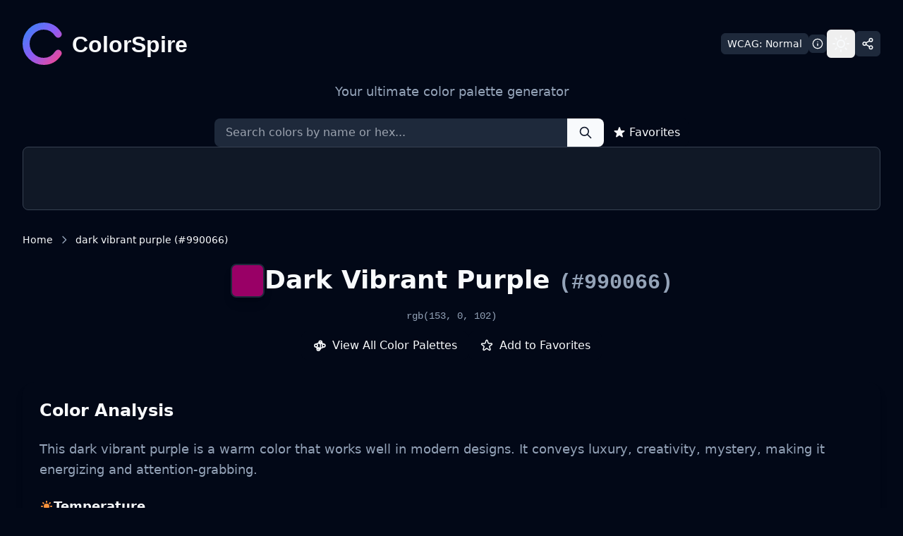

--- FILE ---
content_type: text/html; charset=utf-8
request_url: https://colorspire.com/hex/990066
body_size: 361
content:
<!DOCTYPE html>
<html lang="en">
  <head>
    <meta charset="UTF-8" />
    <link rel="icon" type="image/svg+xml" href="/favicon.svg" />
    <meta name="viewport" content="width=device-width, initial-scale=1.0" />
    <title>ColorSpire Pro - Advanced Color Palette Generator</title>
    <!-- Google tag (gtag.js) -->
    <script async src="https://www.googletagmanager.com/gtag/js?id=G-9SNFST8YMT"></script>
    <script>
      window.dataLayer = window.dataLayer || [];
      function gtag(){dataLayer.push(arguments);} // eslint-disable-line
      gtag('js', new Date());

      gtag('config', 'G-9SNFST8YMT');
    </script>
    <!-- AdSense script is injected by the Adsense component in production to avoid slowing dev builds -->

  <script type="module" crossorigin src="/assets/index-Cju0ifZL.js"></script>
  <link rel="stylesheet" crossorigin href="/assets/index-deWBehbx.css">
</head>
  <body>
    <div id="root"></div>
<script defer src="https://static.cloudflareinsights.com/beacon.min.js/vcd15cbe7772f49c399c6a5babf22c1241717689176015" integrity="sha512-ZpsOmlRQV6y907TI0dKBHq9Md29nnaEIPlkf84rnaERnq6zvWvPUqr2ft8M1aS28oN72PdrCzSjY4U6VaAw1EQ==" data-cf-beacon='{"version":"2024.11.0","token":"16a58e03d71b40fc9fda7d73d97c615f","r":1,"server_timing":{"name":{"cfCacheStatus":true,"cfEdge":true,"cfExtPri":true,"cfL4":true,"cfOrigin":true,"cfSpeedBrain":true},"location_startswith":null}}' crossorigin="anonymous"></script>
</body>
</html>


--- FILE ---
content_type: text/html; charset=utf-8
request_url: https://www.google.com/recaptcha/api2/aframe
body_size: 267
content:
<!DOCTYPE HTML><html><head><meta http-equiv="content-type" content="text/html; charset=UTF-8"></head><body><script nonce="YtVzGA_61i9EugOz5ouHjg">/** Anti-fraud and anti-abuse applications only. See google.com/recaptcha */ try{var clients={'sodar':'https://pagead2.googlesyndication.com/pagead/sodar?'};window.addEventListener("message",function(a){try{if(a.source===window.parent){var b=JSON.parse(a.data);var c=clients[b['id']];if(c){var d=document.createElement('img');d.src=c+b['params']+'&rc='+(localStorage.getItem("rc::a")?sessionStorage.getItem("rc::b"):"");window.document.body.appendChild(d);sessionStorage.setItem("rc::e",parseInt(sessionStorage.getItem("rc::e")||0)+1);localStorage.setItem("rc::h",'1769943015394');}}}catch(b){}});window.parent.postMessage("_grecaptcha_ready", "*");}catch(b){}</script></body></html>

--- FILE ---
content_type: application/javascript
request_url: https://colorspire.com/assets/index-Cju0ifZL.js
body_size: 88621
content:
function ff(e,t){for(var n=0;n<t.length;n++){const r=t[n];if(typeof r!="string"&&!Array.isArray(r)){for(const o in r)if(o!=="default"&&!(o in e)){const l=Object.getOwnPropertyDescriptor(r,o);l&&Object.defineProperty(e,o,l.get?l:{enumerable:!0,get:()=>r[o]})}}}return Object.freeze(Object.defineProperty(e,Symbol.toStringTag,{value:"Module"}))}(function(){const t=document.createElement("link").relList;if(t&&t.supports&&t.supports("modulepreload"))return;for(const o of document.querySelectorAll('link[rel="modulepreload"]'))r(o);new MutationObserver(o=>{for(const l of o)if(l.type==="childList")for(const s of l.addedNodes)s.tagName==="LINK"&&s.rel==="modulepreload"&&r(s)}).observe(document,{childList:!0,subtree:!0});function n(o){const l={};return o.integrity&&(l.integrity=o.integrity),o.referrerPolicy&&(l.referrerPolicy=o.referrerPolicy),o.crossOrigin==="use-credentials"?l.credentials="include":o.crossOrigin==="anonymous"?l.credentials="omit":l.credentials="same-origin",l}function r(o){if(o.ep)return;o.ep=!0;const l=n(o);fetch(o.href,l)}})();function Mr(e){return e&&e.__esModule&&Object.prototype.hasOwnProperty.call(e,"default")?e.default:e}var Cu={exports:{}},Yo={},wu={exports:{}},M={};/**
 * @license React
 * react.production.min.js
 *
 * Copyright (c) Facebook, Inc. and its affiliates.
 *
 * This source code is licensed under the MIT license found in the
 * LICENSE file in the root directory of this source tree.
 */var Or=Symbol.for("react.element"),pf=Symbol.for("react.portal"),hf=Symbol.for("react.fragment"),mf=Symbol.for("react.strict_mode"),gf=Symbol.for("react.profiler"),vf=Symbol.for("react.provider"),yf=Symbol.for("react.context"),xf=Symbol.for("react.forward_ref"),Cf=Symbol.for("react.suspense"),wf=Symbol.for("react.memo"),Sf=Symbol.for("react.lazy"),Wi=Symbol.iterator;function kf(e){return e===null||typeof e!="object"?null:(e=Wi&&e[Wi]||e["@@iterator"],typeof e=="function"?e:null)}var Su={isMounted:function(){return!1},enqueueForceUpdate:function(){},enqueueReplaceState:function(){},enqueueSetState:function(){}},ku=Object.assign,ju={};function $n(e,t,n){this.props=e,this.context=t,this.refs=ju,this.updater=n||Su}$n.prototype.isReactComponent={};$n.prototype.setState=function(e,t){if(typeof e!="object"&&typeof e!="function"&&e!=null)throw Error("setState(...): takes an object of state variables to update or a function which returns an object of state variables.");this.updater.enqueueSetState(this,e,t,"setState")};$n.prototype.forceUpdate=function(e){this.updater.enqueueForceUpdate(this,e,"forceUpdate")};function Eu(){}Eu.prototype=$n.prototype;function Hs(e,t,n){this.props=e,this.context=t,this.refs=ju,this.updater=n||Su}var Ws=Hs.prototype=new Eu;Ws.constructor=Hs;ku(Ws,$n.prototype);Ws.isPureReactComponent=!0;var Vi=Array.isArray,Fu=Object.prototype.hasOwnProperty,Vs={current:null},Tu={key:!0,ref:!0,__self:!0,__source:!0};function Nu(e,t,n){var r,o={},l=null,s=null;if(t!=null)for(r in t.ref!==void 0&&(s=t.ref),t.key!==void 0&&(l=""+t.key),t)Fu.call(t,r)&&!Tu.hasOwnProperty(r)&&(o[r]=t[r]);var a=arguments.length-2;if(a===1)o.children=n;else if(1<a){for(var u=Array(a),c=0;c<a;c++)u[c]=arguments[c+2];o.children=u}if(e&&e.defaultProps)for(r in a=e.defaultProps,a)o[r]===void 0&&(o[r]=a[r]);return{$$typeof:Or,type:e,key:l,ref:s,props:o,_owner:Vs.current}}function jf(e,t){return{$$typeof:Or,type:e.type,key:t,ref:e.ref,props:e.props,_owner:e._owner}}function Gs(e){return typeof e=="object"&&e!==null&&e.$$typeof===Or}function Ef(e){var t={"=":"=0",":":"=2"};return"$"+e.replace(/[=:]/g,function(n){return t[n]})}var Gi=/\/+/g;function ml(e,t){return typeof e=="object"&&e!==null&&e.key!=null?Ef(""+e.key):t.toString(36)}function uo(e,t,n,r,o){var l=typeof e;(l==="undefined"||l==="boolean")&&(e=null);var s=!1;if(e===null)s=!0;else switch(l){case"string":case"number":s=!0;break;case"object":switch(e.$$typeof){case Or:case pf:s=!0}}if(s)return s=e,o=o(s),e=r===""?"."+ml(s,0):r,Vi(o)?(n="",e!=null&&(n=e.replace(Gi,"$&/")+"/"),uo(o,t,n,"",function(c){return c})):o!=null&&(Gs(o)&&(o=jf(o,n+(!o.key||s&&s.key===o.key?"":(""+o.key).replace(Gi,"$&/")+"/")+e)),t.push(o)),1;if(s=0,r=r===""?".":r+":",Vi(e))for(var a=0;a<e.length;a++){l=e[a];var u=r+ml(l,a);s+=uo(l,t,n,u,o)}else if(u=kf(e),typeof u=="function")for(e=u.call(e),a=0;!(l=e.next()).done;)l=l.value,u=r+ml(l,a++),s+=uo(l,t,n,u,o);else if(l==="object")throw t=String(e),Error("Objects are not valid as a React child (found: "+(t==="[object Object]"?"object with keys {"+Object.keys(e).join(", ")+"}":t)+"). If you meant to render a collection of children, use an array instead.");return s}function Gr(e,t,n){if(e==null)return e;var r=[],o=0;return uo(e,r,"","",function(l){return t.call(n,l,o++)}),r}function Ff(e){if(e._status===-1){var t=e._result;t=t(),t.then(function(n){(e._status===0||e._status===-1)&&(e._status=1,e._result=n)},function(n){(e._status===0||e._status===-1)&&(e._status=2,e._result=n)}),e._status===-1&&(e._status=0,e._result=t)}if(e._status===1)return e._result.default;throw e._result}var ve={current:null},co={transition:null},Tf={ReactCurrentDispatcher:ve,ReactCurrentBatchConfig:co,ReactCurrentOwner:Vs};function Pu(){throw Error("act(...) is not supported in production builds of React.")}M.Children={map:Gr,forEach:function(e,t,n){Gr(e,function(){t.apply(this,arguments)},n)},count:function(e){var t=0;return Gr(e,function(){t++}),t},toArray:function(e){return Gr(e,function(t){return t})||[]},only:function(e){if(!Gs(e))throw Error("React.Children.only expected to receive a single React element child.");return e}};M.Component=$n;M.Fragment=hf;M.Profiler=gf;M.PureComponent=Hs;M.StrictMode=mf;M.Suspense=Cf;M.__SECRET_INTERNALS_DO_NOT_USE_OR_YOU_WILL_BE_FIRED=Tf;M.act=Pu;M.cloneElement=function(e,t,n){if(e==null)throw Error("React.cloneElement(...): The argument must be a React element, but you passed "+e+".");var r=ku({},e.props),o=e.key,l=e.ref,s=e._owner;if(t!=null){if(t.ref!==void 0&&(l=t.ref,s=Vs.current),t.key!==void 0&&(o=""+t.key),e.type&&e.type.defaultProps)var a=e.type.defaultProps;for(u in t)Fu.call(t,u)&&!Tu.hasOwnProperty(u)&&(r[u]=t[u]===void 0&&a!==void 0?a[u]:t[u])}var u=arguments.length-2;if(u===1)r.children=n;else if(1<u){a=Array(u);for(var c=0;c<u;c++)a[c]=arguments[c+2];r.children=a}return{$$typeof:Or,type:e.type,key:o,ref:l,props:r,_owner:s}};M.createContext=function(e){return e={$$typeof:yf,_currentValue:e,_currentValue2:e,_threadCount:0,Provider:null,Consumer:null,_defaultValue:null,_globalName:null},e.Provider={$$typeof:vf,_context:e},e.Consumer=e};M.createElement=Nu;M.createFactory=function(e){var t=Nu.bind(null,e);return t.type=e,t};M.createRef=function(){return{current:null}};M.forwardRef=function(e){return{$$typeof:xf,render:e}};M.isValidElement=Gs;M.lazy=function(e){return{$$typeof:Sf,_payload:{_status:-1,_result:e},_init:Ff}};M.memo=function(e,t){return{$$typeof:wf,type:e,compare:t===void 0?null:t}};M.startTransition=function(e){var t=co.transition;co.transition={};try{e()}finally{co.transition=t}};M.unstable_act=Pu;M.useCallback=function(e,t){return ve.current.useCallback(e,t)};M.useContext=function(e){return ve.current.useContext(e)};M.useDebugValue=function(){};M.useDeferredValue=function(e){return ve.current.useDeferredValue(e)};M.useEffect=function(e,t){return ve.current.useEffect(e,t)};M.useId=function(){return ve.current.useId()};M.useImperativeHandle=function(e,t,n){return ve.current.useImperativeHandle(e,t,n)};M.useInsertionEffect=function(e,t){return ve.current.useInsertionEffect(e,t)};M.useLayoutEffect=function(e,t){return ve.current.useLayoutEffect(e,t)};M.useMemo=function(e,t){return ve.current.useMemo(e,t)};M.useReducer=function(e,t,n){return ve.current.useReducer(e,t,n)};M.useRef=function(e){return ve.current.useRef(e)};M.useState=function(e){return ve.current.useState(e)};M.useSyncExternalStore=function(e,t,n){return ve.current.useSyncExternalStore(e,t,n)};M.useTransition=function(){return ve.current.useTransition()};M.version="18.3.1";wu.exports=M;var x=wu.exports;const St=Mr(x),Nf=ff({__proto__:null,default:St},[x]);/**
 * @license React
 * react-jsx-runtime.production.min.js
 *
 * Copyright (c) Facebook, Inc. and its affiliates.
 *
 * This source code is licensed under the MIT license found in the
 * LICENSE file in the root directory of this source tree.
 */var Pf=x,Lf=Symbol.for("react.element"),Rf=Symbol.for("react.fragment"),bf=Object.prototype.hasOwnProperty,Af=Pf.__SECRET_INTERNALS_DO_NOT_USE_OR_YOU_WILL_BE_FIRED.ReactCurrentOwner,_f={key:!0,ref:!0,__self:!0,__source:!0};function Lu(e,t,n){var r,o={},l=null,s=null;n!==void 0&&(l=""+n),t.key!==void 0&&(l=""+t.key),t.ref!==void 0&&(s=t.ref);for(r in t)bf.call(t,r)&&!_f.hasOwnProperty(r)&&(o[r]=t[r]);if(e&&e.defaultProps)for(r in t=e.defaultProps,t)o[r]===void 0&&(o[r]=t[r]);return{$$typeof:Lf,type:e,key:l,ref:s,props:o,_owner:Af.current}}Yo.Fragment=Rf;Yo.jsx=Lu;Yo.jsxs=Lu;Cu.exports=Yo;var i=Cu.exports,Hl={},Ru={exports:{}},be={},bu={exports:{}},Au={};/**
 * @license React
 * scheduler.production.min.js
 *
 * Copyright (c) Facebook, Inc. and its affiliates.
 *
 * This source code is licensed under the MIT license found in the
 * LICENSE file in the root directory of this source tree.
 */(function(e){function t(F,b){var _=F.length;F.push(b);e:for(;0<_;){var X=_-1>>>1,ne=F[X];if(0<o(ne,b))F[X]=b,F[_]=ne,_=X;else break e}}function n(F){return F.length===0?null:F[0]}function r(F){if(F.length===0)return null;var b=F[0],_=F.pop();if(_!==b){F[0]=_;e:for(var X=0,ne=F.length,Wr=ne>>>1;X<Wr;){var Ht=2*(X+1)-1,hl=F[Ht],Wt=Ht+1,Vr=F[Wt];if(0>o(hl,_))Wt<ne&&0>o(Vr,hl)?(F[X]=Vr,F[Wt]=_,X=Wt):(F[X]=hl,F[Ht]=_,X=Ht);else if(Wt<ne&&0>o(Vr,_))F[X]=Vr,F[Wt]=_,X=Wt;else break e}}return b}function o(F,b){var _=F.sortIndex-b.sortIndex;return _!==0?_:F.id-b.id}if(typeof performance=="object"&&typeof performance.now=="function"){var l=performance;e.unstable_now=function(){return l.now()}}else{var s=Date,a=s.now();e.unstable_now=function(){return s.now()-a}}var u=[],c=[],p=1,d=null,f=3,v=!1,y=!1,C=!1,S=typeof setTimeout=="function"?setTimeout:null,m=typeof clearTimeout=="function"?clearTimeout:null,h=typeof setImmediate<"u"?setImmediate:null;typeof navigator<"u"&&navigator.scheduling!==void 0&&navigator.scheduling.isInputPending!==void 0&&navigator.scheduling.isInputPending.bind(navigator.scheduling);function g(F){for(var b=n(c);b!==null;){if(b.callback===null)r(c);else if(b.startTime<=F)r(c),b.sortIndex=b.expirationTime,t(u,b);else break;b=n(c)}}function w(F){if(C=!1,g(F),!y)if(n(u)!==null)y=!0,fl(j);else{var b=n(c);b!==null&&pl(w,b.startTime-F)}}function j(F,b){y=!1,C&&(C=!1,m(P),P=-1),v=!0;var _=f;try{for(g(b),d=n(u);d!==null&&(!(d.expirationTime>b)||F&&!Ee());){var X=d.callback;if(typeof X=="function"){d.callback=null,f=d.priorityLevel;var ne=X(d.expirationTime<=b);b=e.unstable_now(),typeof ne=="function"?d.callback=ne:d===n(u)&&r(u),g(b)}else r(u);d=n(u)}if(d!==null)var Wr=!0;else{var Ht=n(c);Ht!==null&&pl(w,Ht.startTime-b),Wr=!1}return Wr}finally{d=null,f=_,v=!1}}var T=!1,N=null,P=-1,D=5,A=-1;function Ee(){return!(e.unstable_now()-A<D)}function he(){if(N!==null){var F=e.unstable_now();A=F;var b=!0;try{b=N(!0,F)}finally{b?Bt():(T=!1,N=null)}}else T=!1}var Bt;if(typeof h=="function")Bt=function(){h(he)};else if(typeof MessageChannel<"u"){var Hi=new MessageChannel,df=Hi.port2;Hi.port1.onmessage=he,Bt=function(){df.postMessage(null)}}else Bt=function(){S(he,0)};function fl(F){N=F,T||(T=!0,Bt())}function pl(F,b){P=S(function(){F(e.unstable_now())},b)}e.unstable_IdlePriority=5,e.unstable_ImmediatePriority=1,e.unstable_LowPriority=4,e.unstable_NormalPriority=3,e.unstable_Profiling=null,e.unstable_UserBlockingPriority=2,e.unstable_cancelCallback=function(F){F.callback=null},e.unstable_continueExecution=function(){y||v||(y=!0,fl(j))},e.unstable_forceFrameRate=function(F){0>F||125<F?console.error("forceFrameRate takes a positive int between 0 and 125, forcing frame rates higher than 125 fps is not supported"):D=0<F?Math.floor(1e3/F):5},e.unstable_getCurrentPriorityLevel=function(){return f},e.unstable_getFirstCallbackNode=function(){return n(u)},e.unstable_next=function(F){switch(f){case 1:case 2:case 3:var b=3;break;default:b=f}var _=f;f=b;try{return F()}finally{f=_}},e.unstable_pauseExecution=function(){},e.unstable_requestPaint=function(){},e.unstable_runWithPriority=function(F,b){switch(F){case 1:case 2:case 3:case 4:case 5:break;default:F=3}var _=f;f=F;try{return b()}finally{f=_}},e.unstable_scheduleCallback=function(F,b,_){var X=e.unstable_now();switch(typeof _=="object"&&_!==null?(_=_.delay,_=typeof _=="number"&&0<_?X+_:X):_=X,F){case 1:var ne=-1;break;case 2:ne=250;break;case 5:ne=1073741823;break;case 4:ne=1e4;break;default:ne=5e3}return ne=_+ne,F={id:p++,callback:b,priorityLevel:F,startTime:_,expirationTime:ne,sortIndex:-1},_>X?(F.sortIndex=_,t(c,F),n(u)===null&&F===n(c)&&(C?(m(P),P=-1):C=!0,pl(w,_-X))):(F.sortIndex=ne,t(u,F),y||v||(y=!0,fl(j))),F},e.unstable_shouldYield=Ee,e.unstable_wrapCallback=function(F){var b=f;return function(){var _=f;f=b;try{return F.apply(this,arguments)}finally{f=_}}}})(Au);bu.exports=Au;var Mf=bu.exports;/**
 * @license React
 * react-dom.production.min.js
 *
 * Copyright (c) Facebook, Inc. and its affiliates.
 *
 * This source code is licensed under the MIT license found in the
 * LICENSE file in the root directory of this source tree.
 */var Of=x,Re=Mf;function k(e){for(var t="https://reactjs.org/docs/error-decoder.html?invariant="+e,n=1;n<arguments.length;n++)t+="&args[]="+encodeURIComponent(arguments[n]);return"Minified React error #"+e+"; visit "+t+" for the full message or use the non-minified dev environment for full errors and additional helpful warnings."}var _u=new Set,mr={};function ln(e,t){bn(e,t),bn(e+"Capture",t)}function bn(e,t){for(mr[e]=t,e=0;e<t.length;e++)_u.add(t[e])}var ut=!(typeof window>"u"||typeof window.document>"u"||typeof window.document.createElement>"u"),Wl=Object.prototype.hasOwnProperty,If=/^[:A-Z_a-z\u00C0-\u00D6\u00D8-\u00F6\u00F8-\u02FF\u0370-\u037D\u037F-\u1FFF\u200C-\u200D\u2070-\u218F\u2C00-\u2FEF\u3001-\uD7FF\uF900-\uFDCF\uFDF0-\uFFFD][:A-Z_a-z\u00C0-\u00D6\u00D8-\u00F6\u00F8-\u02FF\u0370-\u037D\u037F-\u1FFF\u200C-\u200D\u2070-\u218F\u2C00-\u2FEF\u3001-\uD7FF\uF900-\uFDCF\uFDF0-\uFFFD\-.0-9\u00B7\u0300-\u036F\u203F-\u2040]*$/,Qi={},Ki={};function Df(e){return Wl.call(Ki,e)?!0:Wl.call(Qi,e)?!1:If.test(e)?Ki[e]=!0:(Qi[e]=!0,!1)}function zf(e,t,n,r){if(n!==null&&n.type===0)return!1;switch(typeof t){case"function":case"symbol":return!0;case"boolean":return r?!1:n!==null?!n.acceptsBooleans:(e=e.toLowerCase().slice(0,5),e!=="data-"&&e!=="aria-");default:return!1}}function $f(e,t,n,r){if(t===null||typeof t>"u"||zf(e,t,n,r))return!0;if(r)return!1;if(n!==null)switch(n.type){case 3:return!t;case 4:return t===!1;case 5:return isNaN(t);case 6:return isNaN(t)||1>t}return!1}function ye(e,t,n,r,o,l,s){this.acceptsBooleans=t===2||t===3||t===4,this.attributeName=r,this.attributeNamespace=o,this.mustUseProperty=n,this.propertyName=e,this.type=t,this.sanitizeURL=l,this.removeEmptyString=s}var ie={};"children dangerouslySetInnerHTML defaultValue defaultChecked innerHTML suppressContentEditableWarning suppressHydrationWarning style".split(" ").forEach(function(e){ie[e]=new ye(e,0,!1,e,null,!1,!1)});[["acceptCharset","accept-charset"],["className","class"],["htmlFor","for"],["httpEquiv","http-equiv"]].forEach(function(e){var t=e[0];ie[t]=new ye(t,1,!1,e[1],null,!1,!1)});["contentEditable","draggable","spellCheck","value"].forEach(function(e){ie[e]=new ye(e,2,!1,e.toLowerCase(),null,!1,!1)});["autoReverse","externalResourcesRequired","focusable","preserveAlpha"].forEach(function(e){ie[e]=new ye(e,2,!1,e,null,!1,!1)});"allowFullScreen async autoFocus autoPlay controls default defer disabled disablePictureInPicture disableRemotePlayback formNoValidate hidden loop noModule noValidate open playsInline readOnly required reversed scoped seamless itemScope".split(" ").forEach(function(e){ie[e]=new ye(e,3,!1,e.toLowerCase(),null,!1,!1)});["checked","multiple","muted","selected"].forEach(function(e){ie[e]=new ye(e,3,!0,e,null,!1,!1)});["capture","download"].forEach(function(e){ie[e]=new ye(e,4,!1,e,null,!1,!1)});["cols","rows","size","span"].forEach(function(e){ie[e]=new ye(e,6,!1,e,null,!1,!1)});["rowSpan","start"].forEach(function(e){ie[e]=new ye(e,5,!1,e.toLowerCase(),null,!1,!1)});var Qs=/[\-:]([a-z])/g;function Ks(e){return e[1].toUpperCase()}"accent-height alignment-baseline arabic-form baseline-shift cap-height clip-path clip-rule color-interpolation color-interpolation-filters color-profile color-rendering dominant-baseline enable-background fill-opacity fill-rule flood-color flood-opacity font-family font-size font-size-adjust font-stretch font-style font-variant font-weight glyph-name glyph-orientation-horizontal glyph-orientation-vertical horiz-adv-x horiz-origin-x image-rendering letter-spacing lighting-color marker-end marker-mid marker-start overline-position overline-thickness paint-order panose-1 pointer-events rendering-intent shape-rendering stop-color stop-opacity strikethrough-position strikethrough-thickness stroke-dasharray stroke-dashoffset stroke-linecap stroke-linejoin stroke-miterlimit stroke-opacity stroke-width text-anchor text-decoration text-rendering underline-position underline-thickness unicode-bidi unicode-range units-per-em v-alphabetic v-hanging v-ideographic v-mathematical vector-effect vert-adv-y vert-origin-x vert-origin-y word-spacing writing-mode xmlns:xlink x-height".split(" ").forEach(function(e){var t=e.replace(Qs,Ks);ie[t]=new ye(t,1,!1,e,null,!1,!1)});"xlink:actuate xlink:arcrole xlink:role xlink:show xlink:title xlink:type".split(" ").forEach(function(e){var t=e.replace(Qs,Ks);ie[t]=new ye(t,1,!1,e,"http://www.w3.org/1999/xlink",!1,!1)});["xml:base","xml:lang","xml:space"].forEach(function(e){var t=e.replace(Qs,Ks);ie[t]=new ye(t,1,!1,e,"http://www.w3.org/XML/1998/namespace",!1,!1)});["tabIndex","crossOrigin"].forEach(function(e){ie[e]=new ye(e,1,!1,e.toLowerCase(),null,!1,!1)});ie.xlinkHref=new ye("xlinkHref",1,!1,"xlink:href","http://www.w3.org/1999/xlink",!0,!1);["src","href","action","formAction"].forEach(function(e){ie[e]=new ye(e,1,!1,e.toLowerCase(),null,!0,!0)});function Ys(e,t,n,r){var o=ie.hasOwnProperty(t)?ie[t]:null;(o!==null?o.type!==0:r||!(2<t.length)||t[0]!=="o"&&t[0]!=="O"||t[1]!=="n"&&t[1]!=="N")&&($f(t,n,o,r)&&(n=null),r||o===null?Df(t)&&(n===null?e.removeAttribute(t):e.setAttribute(t,""+n)):o.mustUseProperty?e[o.propertyName]=n===null?o.type===3?!1:"":n:(t=o.attributeName,r=o.attributeNamespace,n===null?e.removeAttribute(t):(o=o.type,n=o===3||o===4&&n===!0?"":""+n,r?e.setAttributeNS(r,t,n):e.setAttribute(t,n))))}var pt=Of.__SECRET_INTERNALS_DO_NOT_USE_OR_YOU_WILL_BE_FIRED,Qr=Symbol.for("react.element"),pn=Symbol.for("react.portal"),hn=Symbol.for("react.fragment"),Xs=Symbol.for("react.strict_mode"),Vl=Symbol.for("react.profiler"),Mu=Symbol.for("react.provider"),Ou=Symbol.for("react.context"),qs=Symbol.for("react.forward_ref"),Gl=Symbol.for("react.suspense"),Ql=Symbol.for("react.suspense_list"),Js=Symbol.for("react.memo"),mt=Symbol.for("react.lazy"),Iu=Symbol.for("react.offscreen"),Yi=Symbol.iterator;function Vn(e){return e===null||typeof e!="object"?null:(e=Yi&&e[Yi]||e["@@iterator"],typeof e=="function"?e:null)}var K=Object.assign,gl;function tr(e){if(gl===void 0)try{throw Error()}catch(n){var t=n.stack.trim().match(/\n( *(at )?)/);gl=t&&t[1]||""}return`
`+gl+e}var vl=!1;function yl(e,t){if(!e||vl)return"";vl=!0;var n=Error.prepareStackTrace;Error.prepareStackTrace=void 0;try{if(t)if(t=function(){throw Error()},Object.defineProperty(t.prototype,"props",{set:function(){throw Error()}}),typeof Reflect=="object"&&Reflect.construct){try{Reflect.construct(t,[])}catch(c){var r=c}Reflect.construct(e,[],t)}else{try{t.call()}catch(c){r=c}e.call(t.prototype)}else{try{throw Error()}catch(c){r=c}e()}}catch(c){if(c&&r&&typeof c.stack=="string"){for(var o=c.stack.split(`
`),l=r.stack.split(`
`),s=o.length-1,a=l.length-1;1<=s&&0<=a&&o[s]!==l[a];)a--;for(;1<=s&&0<=a;s--,a--)if(o[s]!==l[a]){if(s!==1||a!==1)do if(s--,a--,0>a||o[s]!==l[a]){var u=`
`+o[s].replace(" at new "," at ");return e.displayName&&u.includes("<anonymous>")&&(u=u.replace("<anonymous>",e.displayName)),u}while(1<=s&&0<=a);break}}}finally{vl=!1,Error.prepareStackTrace=n}return(e=e?e.displayName||e.name:"")?tr(e):""}function Uf(e){switch(e.tag){case 5:return tr(e.type);case 16:return tr("Lazy");case 13:return tr("Suspense");case 19:return tr("SuspenseList");case 0:case 2:case 15:return e=yl(e.type,!1),e;case 11:return e=yl(e.type.render,!1),e;case 1:return e=yl(e.type,!0),e;default:return""}}function Kl(e){if(e==null)return null;if(typeof e=="function")return e.displayName||e.name||null;if(typeof e=="string")return e;switch(e){case hn:return"Fragment";case pn:return"Portal";case Vl:return"Profiler";case Xs:return"StrictMode";case Gl:return"Suspense";case Ql:return"SuspenseList"}if(typeof e=="object")switch(e.$$typeof){case Ou:return(e.displayName||"Context")+".Consumer";case Mu:return(e._context.displayName||"Context")+".Provider";case qs:var t=e.render;return e=e.displayName,e||(e=t.displayName||t.name||"",e=e!==""?"ForwardRef("+e+")":"ForwardRef"),e;case Js:return t=e.displayName||null,t!==null?t:Kl(e.type)||"Memo";case mt:t=e._payload,e=e._init;try{return Kl(e(t))}catch{}}return null}function Bf(e){var t=e.type;switch(e.tag){case 24:return"Cache";case 9:return(t.displayName||"Context")+".Consumer";case 10:return(t._context.displayName||"Context")+".Provider";case 18:return"DehydratedFragment";case 11:return e=t.render,e=e.displayName||e.name||"",t.displayName||(e!==""?"ForwardRef("+e+")":"ForwardRef");case 7:return"Fragment";case 5:return t;case 4:return"Portal";case 3:return"Root";case 6:return"Text";case 16:return Kl(t);case 8:return t===Xs?"StrictMode":"Mode";case 22:return"Offscreen";case 12:return"Profiler";case 21:return"Scope";case 13:return"Suspense";case 19:return"SuspenseList";case 25:return"TracingMarker";case 1:case 0:case 17:case 2:case 14:case 15:if(typeof t=="function")return t.displayName||t.name||null;if(typeof t=="string")return t}return null}function At(e){switch(typeof e){case"boolean":case"number":case"string":case"undefined":return e;case"object":return e;default:return""}}function Du(e){var t=e.type;return(e=e.nodeName)&&e.toLowerCase()==="input"&&(t==="checkbox"||t==="radio")}function Hf(e){var t=Du(e)?"checked":"value",n=Object.getOwnPropertyDescriptor(e.constructor.prototype,t),r=""+e[t];if(!e.hasOwnProperty(t)&&typeof n<"u"&&typeof n.get=="function"&&typeof n.set=="function"){var o=n.get,l=n.set;return Object.defineProperty(e,t,{configurable:!0,get:function(){return o.call(this)},set:function(s){r=""+s,l.call(this,s)}}),Object.defineProperty(e,t,{enumerable:n.enumerable}),{getValue:function(){return r},setValue:function(s){r=""+s},stopTracking:function(){e._valueTracker=null,delete e[t]}}}}function Kr(e){e._valueTracker||(e._valueTracker=Hf(e))}function zu(e){if(!e)return!1;var t=e._valueTracker;if(!t)return!0;var n=t.getValue(),r="";return e&&(r=Du(e)?e.checked?"true":"false":e.value),e=r,e!==n?(t.setValue(e),!0):!1}function ko(e){if(e=e||(typeof document<"u"?document:void 0),typeof e>"u")return null;try{return e.activeElement||e.body}catch{return e.body}}function Yl(e,t){var n=t.checked;return K({},t,{defaultChecked:void 0,defaultValue:void 0,value:void 0,checked:n??e._wrapperState.initialChecked})}function Xi(e,t){var n=t.defaultValue==null?"":t.defaultValue,r=t.checked!=null?t.checked:t.defaultChecked;n=At(t.value!=null?t.value:n),e._wrapperState={initialChecked:r,initialValue:n,controlled:t.type==="checkbox"||t.type==="radio"?t.checked!=null:t.value!=null}}function $u(e,t){t=t.checked,t!=null&&Ys(e,"checked",t,!1)}function Xl(e,t){$u(e,t);var n=At(t.value),r=t.type;if(n!=null)r==="number"?(n===0&&e.value===""||e.value!=n)&&(e.value=""+n):e.value!==""+n&&(e.value=""+n);else if(r==="submit"||r==="reset"){e.removeAttribute("value");return}t.hasOwnProperty("value")?ql(e,t.type,n):t.hasOwnProperty("defaultValue")&&ql(e,t.type,At(t.defaultValue)),t.checked==null&&t.defaultChecked!=null&&(e.defaultChecked=!!t.defaultChecked)}function qi(e,t,n){if(t.hasOwnProperty("value")||t.hasOwnProperty("defaultValue")){var r=t.type;if(!(r!=="submit"&&r!=="reset"||t.value!==void 0&&t.value!==null))return;t=""+e._wrapperState.initialValue,n||t===e.value||(e.value=t),e.defaultValue=t}n=e.name,n!==""&&(e.name=""),e.defaultChecked=!!e._wrapperState.initialChecked,n!==""&&(e.name=n)}function ql(e,t,n){(t!=="number"||ko(e.ownerDocument)!==e)&&(n==null?e.defaultValue=""+e._wrapperState.initialValue:e.defaultValue!==""+n&&(e.defaultValue=""+n))}var nr=Array.isArray;function En(e,t,n,r){if(e=e.options,t){t={};for(var o=0;o<n.length;o++)t["$"+n[o]]=!0;for(n=0;n<e.length;n++)o=t.hasOwnProperty("$"+e[n].value),e[n].selected!==o&&(e[n].selected=o),o&&r&&(e[n].defaultSelected=!0)}else{for(n=""+At(n),t=null,o=0;o<e.length;o++){if(e[o].value===n){e[o].selected=!0,r&&(e[o].defaultSelected=!0);return}t!==null||e[o].disabled||(t=e[o])}t!==null&&(t.selected=!0)}}function Jl(e,t){if(t.dangerouslySetInnerHTML!=null)throw Error(k(91));return K({},t,{value:void 0,defaultValue:void 0,children:""+e._wrapperState.initialValue})}function Ji(e,t){var n=t.value;if(n==null){if(n=t.children,t=t.defaultValue,n!=null){if(t!=null)throw Error(k(92));if(nr(n)){if(1<n.length)throw Error(k(93));n=n[0]}t=n}t==null&&(t=""),n=t}e._wrapperState={initialValue:At(n)}}function Uu(e,t){var n=At(t.value),r=At(t.defaultValue);n!=null&&(n=""+n,n!==e.value&&(e.value=n),t.defaultValue==null&&e.defaultValue!==n&&(e.defaultValue=n)),r!=null&&(e.defaultValue=""+r)}function Zi(e){var t=e.textContent;t===e._wrapperState.initialValue&&t!==""&&t!==null&&(e.value=t)}function Bu(e){switch(e){case"svg":return"http://www.w3.org/2000/svg";case"math":return"http://www.w3.org/1998/Math/MathML";default:return"http://www.w3.org/1999/xhtml"}}function Zl(e,t){return e==null||e==="http://www.w3.org/1999/xhtml"?Bu(t):e==="http://www.w3.org/2000/svg"&&t==="foreignObject"?"http://www.w3.org/1999/xhtml":e}var Yr,Hu=function(e){return typeof MSApp<"u"&&MSApp.execUnsafeLocalFunction?function(t,n,r,o){MSApp.execUnsafeLocalFunction(function(){return e(t,n,r,o)})}:e}(function(e,t){if(e.namespaceURI!=="http://www.w3.org/2000/svg"||"innerHTML"in e)e.innerHTML=t;else{for(Yr=Yr||document.createElement("div"),Yr.innerHTML="<svg>"+t.valueOf().toString()+"</svg>",t=Yr.firstChild;e.firstChild;)e.removeChild(e.firstChild);for(;t.firstChild;)e.appendChild(t.firstChild)}});function gr(e,t){if(t){var n=e.firstChild;if(n&&n===e.lastChild&&n.nodeType===3){n.nodeValue=t;return}}e.textContent=t}var lr={animationIterationCount:!0,aspectRatio:!0,borderImageOutset:!0,borderImageSlice:!0,borderImageWidth:!0,boxFlex:!0,boxFlexGroup:!0,boxOrdinalGroup:!0,columnCount:!0,columns:!0,flex:!0,flexGrow:!0,flexPositive:!0,flexShrink:!0,flexNegative:!0,flexOrder:!0,gridArea:!0,gridRow:!0,gridRowEnd:!0,gridRowSpan:!0,gridRowStart:!0,gridColumn:!0,gridColumnEnd:!0,gridColumnSpan:!0,gridColumnStart:!0,fontWeight:!0,lineClamp:!0,lineHeight:!0,opacity:!0,order:!0,orphans:!0,tabSize:!0,widows:!0,zIndex:!0,zoom:!0,fillOpacity:!0,floodOpacity:!0,stopOpacity:!0,strokeDasharray:!0,strokeDashoffset:!0,strokeMiterlimit:!0,strokeOpacity:!0,strokeWidth:!0},Wf=["Webkit","ms","Moz","O"];Object.keys(lr).forEach(function(e){Wf.forEach(function(t){t=t+e.charAt(0).toUpperCase()+e.substring(1),lr[t]=lr[e]})});function Wu(e,t,n){return t==null||typeof t=="boolean"||t===""?"":n||typeof t!="number"||t===0||lr.hasOwnProperty(e)&&lr[e]?(""+t).trim():t+"px"}function Vu(e,t){e=e.style;for(var n in t)if(t.hasOwnProperty(n)){var r=n.indexOf("--")===0,o=Wu(n,t[n],r);n==="float"&&(n="cssFloat"),r?e.setProperty(n,o):e[n]=o}}var Vf=K({menuitem:!0},{area:!0,base:!0,br:!0,col:!0,embed:!0,hr:!0,img:!0,input:!0,keygen:!0,link:!0,meta:!0,param:!0,source:!0,track:!0,wbr:!0});function es(e,t){if(t){if(Vf[e]&&(t.children!=null||t.dangerouslySetInnerHTML!=null))throw Error(k(137,e));if(t.dangerouslySetInnerHTML!=null){if(t.children!=null)throw Error(k(60));if(typeof t.dangerouslySetInnerHTML!="object"||!("__html"in t.dangerouslySetInnerHTML))throw Error(k(61))}if(t.style!=null&&typeof t.style!="object")throw Error(k(62))}}function ts(e,t){if(e.indexOf("-")===-1)return typeof t.is=="string";switch(e){case"annotation-xml":case"color-profile":case"font-face":case"font-face-src":case"font-face-uri":case"font-face-format":case"font-face-name":case"missing-glyph":return!1;default:return!0}}var ns=null;function Zs(e){return e=e.target||e.srcElement||window,e.correspondingUseElement&&(e=e.correspondingUseElement),e.nodeType===3?e.parentNode:e}var rs=null,Fn=null,Tn=null;function ea(e){if(e=zr(e)){if(typeof rs!="function")throw Error(k(280));var t=e.stateNode;t&&(t=el(t),rs(e.stateNode,e.type,t))}}function Gu(e){Fn?Tn?Tn.push(e):Tn=[e]:Fn=e}function Qu(){if(Fn){var e=Fn,t=Tn;if(Tn=Fn=null,ea(e),t)for(e=0;e<t.length;e++)ea(t[e])}}function Ku(e,t){return e(t)}function Yu(){}var xl=!1;function Xu(e,t,n){if(xl)return e(t,n);xl=!0;try{return Ku(e,t,n)}finally{xl=!1,(Fn!==null||Tn!==null)&&(Yu(),Qu())}}function vr(e,t){var n=e.stateNode;if(n===null)return null;var r=el(n);if(r===null)return null;n=r[t];e:switch(t){case"onClick":case"onClickCapture":case"onDoubleClick":case"onDoubleClickCapture":case"onMouseDown":case"onMouseDownCapture":case"onMouseMove":case"onMouseMoveCapture":case"onMouseUp":case"onMouseUpCapture":case"onMouseEnter":(r=!r.disabled)||(e=e.type,r=!(e==="button"||e==="input"||e==="select"||e==="textarea")),e=!r;break e;default:e=!1}if(e)return null;if(n&&typeof n!="function")throw Error(k(231,t,typeof n));return n}var os=!1;if(ut)try{var Gn={};Object.defineProperty(Gn,"passive",{get:function(){os=!0}}),window.addEventListener("test",Gn,Gn),window.removeEventListener("test",Gn,Gn)}catch{os=!1}function Gf(e,t,n,r,o,l,s,a,u){var c=Array.prototype.slice.call(arguments,3);try{t.apply(n,c)}catch(p){this.onError(p)}}var sr=!1,jo=null,Eo=!1,ls=null,Qf={onError:function(e){sr=!0,jo=e}};function Kf(e,t,n,r,o,l,s,a,u){sr=!1,jo=null,Gf.apply(Qf,arguments)}function Yf(e,t,n,r,o,l,s,a,u){if(Kf.apply(this,arguments),sr){if(sr){var c=jo;sr=!1,jo=null}else throw Error(k(198));Eo||(Eo=!0,ls=c)}}function sn(e){var t=e,n=e;if(e.alternate)for(;t.return;)t=t.return;else{e=t;do t=e,t.flags&4098&&(n=t.return),e=t.return;while(e)}return t.tag===3?n:null}function qu(e){if(e.tag===13){var t=e.memoizedState;if(t===null&&(e=e.alternate,e!==null&&(t=e.memoizedState)),t!==null)return t.dehydrated}return null}function ta(e){if(sn(e)!==e)throw Error(k(188))}function Xf(e){var t=e.alternate;if(!t){if(t=sn(e),t===null)throw Error(k(188));return t!==e?null:e}for(var n=e,r=t;;){var o=n.return;if(o===null)break;var l=o.alternate;if(l===null){if(r=o.return,r!==null){n=r;continue}break}if(o.child===l.child){for(l=o.child;l;){if(l===n)return ta(o),e;if(l===r)return ta(o),t;l=l.sibling}throw Error(k(188))}if(n.return!==r.return)n=o,r=l;else{for(var s=!1,a=o.child;a;){if(a===n){s=!0,n=o,r=l;break}if(a===r){s=!0,r=o,n=l;break}a=a.sibling}if(!s){for(a=l.child;a;){if(a===n){s=!0,n=l,r=o;break}if(a===r){s=!0,r=l,n=o;break}a=a.sibling}if(!s)throw Error(k(189))}}if(n.alternate!==r)throw Error(k(190))}if(n.tag!==3)throw Error(k(188));return n.stateNode.current===n?e:t}function Ju(e){return e=Xf(e),e!==null?Zu(e):null}function Zu(e){if(e.tag===5||e.tag===6)return e;for(e=e.child;e!==null;){var t=Zu(e);if(t!==null)return t;e=e.sibling}return null}var ec=Re.unstable_scheduleCallback,na=Re.unstable_cancelCallback,qf=Re.unstable_shouldYield,Jf=Re.unstable_requestPaint,q=Re.unstable_now,Zf=Re.unstable_getCurrentPriorityLevel,ei=Re.unstable_ImmediatePriority,tc=Re.unstable_UserBlockingPriority,Fo=Re.unstable_NormalPriority,ep=Re.unstable_LowPriority,nc=Re.unstable_IdlePriority,Xo=null,et=null;function tp(e){if(et&&typeof et.onCommitFiberRoot=="function")try{et.onCommitFiberRoot(Xo,e,void 0,(e.current.flags&128)===128)}catch{}}var Qe=Math.clz32?Math.clz32:op,np=Math.log,rp=Math.LN2;function op(e){return e>>>=0,e===0?32:31-(np(e)/rp|0)|0}var Xr=64,qr=4194304;function rr(e){switch(e&-e){case 1:return 1;case 2:return 2;case 4:return 4;case 8:return 8;case 16:return 16;case 32:return 32;case 64:case 128:case 256:case 512:case 1024:case 2048:case 4096:case 8192:case 16384:case 32768:case 65536:case 131072:case 262144:case 524288:case 1048576:case 2097152:return e&4194240;case 4194304:case 8388608:case 16777216:case 33554432:case 67108864:return e&130023424;case 134217728:return 134217728;case 268435456:return 268435456;case 536870912:return 536870912;case 1073741824:return 1073741824;default:return e}}function To(e,t){var n=e.pendingLanes;if(n===0)return 0;var r=0,o=e.suspendedLanes,l=e.pingedLanes,s=n&268435455;if(s!==0){var a=s&~o;a!==0?r=rr(a):(l&=s,l!==0&&(r=rr(l)))}else s=n&~o,s!==0?r=rr(s):l!==0&&(r=rr(l));if(r===0)return 0;if(t!==0&&t!==r&&!(t&o)&&(o=r&-r,l=t&-t,o>=l||o===16&&(l&4194240)!==0))return t;if(r&4&&(r|=n&16),t=e.entangledLanes,t!==0)for(e=e.entanglements,t&=r;0<t;)n=31-Qe(t),o=1<<n,r|=e[n],t&=~o;return r}function lp(e,t){switch(e){case 1:case 2:case 4:return t+250;case 8:case 16:case 32:case 64:case 128:case 256:case 512:case 1024:case 2048:case 4096:case 8192:case 16384:case 32768:case 65536:case 131072:case 262144:case 524288:case 1048576:case 2097152:return t+5e3;case 4194304:case 8388608:case 16777216:case 33554432:case 67108864:return-1;case 134217728:case 268435456:case 536870912:case 1073741824:return-1;default:return-1}}function sp(e,t){for(var n=e.suspendedLanes,r=e.pingedLanes,o=e.expirationTimes,l=e.pendingLanes;0<l;){var s=31-Qe(l),a=1<<s,u=o[s];u===-1?(!(a&n)||a&r)&&(o[s]=lp(a,t)):u<=t&&(e.expiredLanes|=a),l&=~a}}function ss(e){return e=e.pendingLanes&-1073741825,e!==0?e:e&1073741824?1073741824:0}function rc(){var e=Xr;return Xr<<=1,!(Xr&4194240)&&(Xr=64),e}function Cl(e){for(var t=[],n=0;31>n;n++)t.push(e);return t}function Ir(e,t,n){e.pendingLanes|=t,t!==536870912&&(e.suspendedLanes=0,e.pingedLanes=0),e=e.eventTimes,t=31-Qe(t),e[t]=n}function ip(e,t){var n=e.pendingLanes&~t;e.pendingLanes=t,e.suspendedLanes=0,e.pingedLanes=0,e.expiredLanes&=t,e.mutableReadLanes&=t,e.entangledLanes&=t,t=e.entanglements;var r=e.eventTimes;for(e=e.expirationTimes;0<n;){var o=31-Qe(n),l=1<<o;t[o]=0,r[o]=-1,e[o]=-1,n&=~l}}function ti(e,t){var n=e.entangledLanes|=t;for(e=e.entanglements;n;){var r=31-Qe(n),o=1<<r;o&t|e[r]&t&&(e[r]|=t),n&=~o}}var I=0;function oc(e){return e&=-e,1<e?4<e?e&268435455?16:536870912:4:1}var lc,ni,sc,ic,ac,is=!1,Jr=[],kt=null,jt=null,Et=null,yr=new Map,xr=new Map,vt=[],ap="mousedown mouseup touchcancel touchend touchstart auxclick dblclick pointercancel pointerdown pointerup dragend dragstart drop compositionend compositionstart keydown keypress keyup input textInput copy cut paste click change contextmenu reset submit".split(" ");function ra(e,t){switch(e){case"focusin":case"focusout":kt=null;break;case"dragenter":case"dragleave":jt=null;break;case"mouseover":case"mouseout":Et=null;break;case"pointerover":case"pointerout":yr.delete(t.pointerId);break;case"gotpointercapture":case"lostpointercapture":xr.delete(t.pointerId)}}function Qn(e,t,n,r,o,l){return e===null||e.nativeEvent!==l?(e={blockedOn:t,domEventName:n,eventSystemFlags:r,nativeEvent:l,targetContainers:[o]},t!==null&&(t=zr(t),t!==null&&ni(t)),e):(e.eventSystemFlags|=r,t=e.targetContainers,o!==null&&t.indexOf(o)===-1&&t.push(o),e)}function up(e,t,n,r,o){switch(t){case"focusin":return kt=Qn(kt,e,t,n,r,o),!0;case"dragenter":return jt=Qn(jt,e,t,n,r,o),!0;case"mouseover":return Et=Qn(Et,e,t,n,r,o),!0;case"pointerover":var l=o.pointerId;return yr.set(l,Qn(yr.get(l)||null,e,t,n,r,o)),!0;case"gotpointercapture":return l=o.pointerId,xr.set(l,Qn(xr.get(l)||null,e,t,n,r,o)),!0}return!1}function uc(e){var t=Qt(e.target);if(t!==null){var n=sn(t);if(n!==null){if(t=n.tag,t===13){if(t=qu(n),t!==null){e.blockedOn=t,ac(e.priority,function(){sc(n)});return}}else if(t===3&&n.stateNode.current.memoizedState.isDehydrated){e.blockedOn=n.tag===3?n.stateNode.containerInfo:null;return}}}e.blockedOn=null}function fo(e){if(e.blockedOn!==null)return!1;for(var t=e.targetContainers;0<t.length;){var n=as(e.domEventName,e.eventSystemFlags,t[0],e.nativeEvent);if(n===null){n=e.nativeEvent;var r=new n.constructor(n.type,n);ns=r,n.target.dispatchEvent(r),ns=null}else return t=zr(n),t!==null&&ni(t),e.blockedOn=n,!1;t.shift()}return!0}function oa(e,t,n){fo(e)&&n.delete(t)}function cp(){is=!1,kt!==null&&fo(kt)&&(kt=null),jt!==null&&fo(jt)&&(jt=null),Et!==null&&fo(Et)&&(Et=null),yr.forEach(oa),xr.forEach(oa)}function Kn(e,t){e.blockedOn===t&&(e.blockedOn=null,is||(is=!0,Re.unstable_scheduleCallback(Re.unstable_NormalPriority,cp)))}function Cr(e){function t(o){return Kn(o,e)}if(0<Jr.length){Kn(Jr[0],e);for(var n=1;n<Jr.length;n++){var r=Jr[n];r.blockedOn===e&&(r.blockedOn=null)}}for(kt!==null&&Kn(kt,e),jt!==null&&Kn(jt,e),Et!==null&&Kn(Et,e),yr.forEach(t),xr.forEach(t),n=0;n<vt.length;n++)r=vt[n],r.blockedOn===e&&(r.blockedOn=null);for(;0<vt.length&&(n=vt[0],n.blockedOn===null);)uc(n),n.blockedOn===null&&vt.shift()}var Nn=pt.ReactCurrentBatchConfig,No=!0;function dp(e,t,n,r){var o=I,l=Nn.transition;Nn.transition=null;try{I=1,ri(e,t,n,r)}finally{I=o,Nn.transition=l}}function fp(e,t,n,r){var o=I,l=Nn.transition;Nn.transition=null;try{I=4,ri(e,t,n,r)}finally{I=o,Nn.transition=l}}function ri(e,t,n,r){if(No){var o=as(e,t,n,r);if(o===null)Ll(e,t,r,Po,n),ra(e,r);else if(up(o,e,t,n,r))r.stopPropagation();else if(ra(e,r),t&4&&-1<ap.indexOf(e)){for(;o!==null;){var l=zr(o);if(l!==null&&lc(l),l=as(e,t,n,r),l===null&&Ll(e,t,r,Po,n),l===o)break;o=l}o!==null&&r.stopPropagation()}else Ll(e,t,r,null,n)}}var Po=null;function as(e,t,n,r){if(Po=null,e=Zs(r),e=Qt(e),e!==null)if(t=sn(e),t===null)e=null;else if(n=t.tag,n===13){if(e=qu(t),e!==null)return e;e=null}else if(n===3){if(t.stateNode.current.memoizedState.isDehydrated)return t.tag===3?t.stateNode.containerInfo:null;e=null}else t!==e&&(e=null);return Po=e,null}function cc(e){switch(e){case"cancel":case"click":case"close":case"contextmenu":case"copy":case"cut":case"auxclick":case"dblclick":case"dragend":case"dragstart":case"drop":case"focusin":case"focusout":case"input":case"invalid":case"keydown":case"keypress":case"keyup":case"mousedown":case"mouseup":case"paste":case"pause":case"play":case"pointercancel":case"pointerdown":case"pointerup":case"ratechange":case"reset":case"resize":case"seeked":case"submit":case"touchcancel":case"touchend":case"touchstart":case"volumechange":case"change":case"selectionchange":case"textInput":case"compositionstart":case"compositionend":case"compositionupdate":case"beforeblur":case"afterblur":case"beforeinput":case"blur":case"fullscreenchange":case"focus":case"hashchange":case"popstate":case"select":case"selectstart":return 1;case"drag":case"dragenter":case"dragexit":case"dragleave":case"dragover":case"mousemove":case"mouseout":case"mouseover":case"pointermove":case"pointerout":case"pointerover":case"scroll":case"toggle":case"touchmove":case"wheel":case"mouseenter":case"mouseleave":case"pointerenter":case"pointerleave":return 4;case"message":switch(Zf()){case ei:return 1;case tc:return 4;case Fo:case ep:return 16;case nc:return 536870912;default:return 16}default:return 16}}var xt=null,oi=null,po=null;function dc(){if(po)return po;var e,t=oi,n=t.length,r,o="value"in xt?xt.value:xt.textContent,l=o.length;for(e=0;e<n&&t[e]===o[e];e++);var s=n-e;for(r=1;r<=s&&t[n-r]===o[l-r];r++);return po=o.slice(e,1<r?1-r:void 0)}function ho(e){var t=e.keyCode;return"charCode"in e?(e=e.charCode,e===0&&t===13&&(e=13)):e=t,e===10&&(e=13),32<=e||e===13?e:0}function Zr(){return!0}function la(){return!1}function Ae(e){function t(n,r,o,l,s){this._reactName=n,this._targetInst=o,this.type=r,this.nativeEvent=l,this.target=s,this.currentTarget=null;for(var a in e)e.hasOwnProperty(a)&&(n=e[a],this[a]=n?n(l):l[a]);return this.isDefaultPrevented=(l.defaultPrevented!=null?l.defaultPrevented:l.returnValue===!1)?Zr:la,this.isPropagationStopped=la,this}return K(t.prototype,{preventDefault:function(){this.defaultPrevented=!0;var n=this.nativeEvent;n&&(n.preventDefault?n.preventDefault():typeof n.returnValue!="unknown"&&(n.returnValue=!1),this.isDefaultPrevented=Zr)},stopPropagation:function(){var n=this.nativeEvent;n&&(n.stopPropagation?n.stopPropagation():typeof n.cancelBubble!="unknown"&&(n.cancelBubble=!0),this.isPropagationStopped=Zr)},persist:function(){},isPersistent:Zr}),t}var Un={eventPhase:0,bubbles:0,cancelable:0,timeStamp:function(e){return e.timeStamp||Date.now()},defaultPrevented:0,isTrusted:0},li=Ae(Un),Dr=K({},Un,{view:0,detail:0}),pp=Ae(Dr),wl,Sl,Yn,qo=K({},Dr,{screenX:0,screenY:0,clientX:0,clientY:0,pageX:0,pageY:0,ctrlKey:0,shiftKey:0,altKey:0,metaKey:0,getModifierState:si,button:0,buttons:0,relatedTarget:function(e){return e.relatedTarget===void 0?e.fromElement===e.srcElement?e.toElement:e.fromElement:e.relatedTarget},movementX:function(e){return"movementX"in e?e.movementX:(e!==Yn&&(Yn&&e.type==="mousemove"?(wl=e.screenX-Yn.screenX,Sl=e.screenY-Yn.screenY):Sl=wl=0,Yn=e),wl)},movementY:function(e){return"movementY"in e?e.movementY:Sl}}),sa=Ae(qo),hp=K({},qo,{dataTransfer:0}),mp=Ae(hp),gp=K({},Dr,{relatedTarget:0}),kl=Ae(gp),vp=K({},Un,{animationName:0,elapsedTime:0,pseudoElement:0}),yp=Ae(vp),xp=K({},Un,{clipboardData:function(e){return"clipboardData"in e?e.clipboardData:window.clipboardData}}),Cp=Ae(xp),wp=K({},Un,{data:0}),ia=Ae(wp),Sp={Esc:"Escape",Spacebar:" ",Left:"ArrowLeft",Up:"ArrowUp",Right:"ArrowRight",Down:"ArrowDown",Del:"Delete",Win:"OS",Menu:"ContextMenu",Apps:"ContextMenu",Scroll:"ScrollLock",MozPrintableKey:"Unidentified"},kp={8:"Backspace",9:"Tab",12:"Clear",13:"Enter",16:"Shift",17:"Control",18:"Alt",19:"Pause",20:"CapsLock",27:"Escape",32:" ",33:"PageUp",34:"PageDown",35:"End",36:"Home",37:"ArrowLeft",38:"ArrowUp",39:"ArrowRight",40:"ArrowDown",45:"Insert",46:"Delete",112:"F1",113:"F2",114:"F3",115:"F4",116:"F5",117:"F6",118:"F7",119:"F8",120:"F9",121:"F10",122:"F11",123:"F12",144:"NumLock",145:"ScrollLock",224:"Meta"},jp={Alt:"altKey",Control:"ctrlKey",Meta:"metaKey",Shift:"shiftKey"};function Ep(e){var t=this.nativeEvent;return t.getModifierState?t.getModifierState(e):(e=jp[e])?!!t[e]:!1}function si(){return Ep}var Fp=K({},Dr,{key:function(e){if(e.key){var t=Sp[e.key]||e.key;if(t!=="Unidentified")return t}return e.type==="keypress"?(e=ho(e),e===13?"Enter":String.fromCharCode(e)):e.type==="keydown"||e.type==="keyup"?kp[e.keyCode]||"Unidentified":""},code:0,location:0,ctrlKey:0,shiftKey:0,altKey:0,metaKey:0,repeat:0,locale:0,getModifierState:si,charCode:function(e){return e.type==="keypress"?ho(e):0},keyCode:function(e){return e.type==="keydown"||e.type==="keyup"?e.keyCode:0},which:function(e){return e.type==="keypress"?ho(e):e.type==="keydown"||e.type==="keyup"?e.keyCode:0}}),Tp=Ae(Fp),Np=K({},qo,{pointerId:0,width:0,height:0,pressure:0,tangentialPressure:0,tiltX:0,tiltY:0,twist:0,pointerType:0,isPrimary:0}),aa=Ae(Np),Pp=K({},Dr,{touches:0,targetTouches:0,changedTouches:0,altKey:0,metaKey:0,ctrlKey:0,shiftKey:0,getModifierState:si}),Lp=Ae(Pp),Rp=K({},Un,{propertyName:0,elapsedTime:0,pseudoElement:0}),bp=Ae(Rp),Ap=K({},qo,{deltaX:function(e){return"deltaX"in e?e.deltaX:"wheelDeltaX"in e?-e.wheelDeltaX:0},deltaY:function(e){return"deltaY"in e?e.deltaY:"wheelDeltaY"in e?-e.wheelDeltaY:"wheelDelta"in e?-e.wheelDelta:0},deltaZ:0,deltaMode:0}),_p=Ae(Ap),Mp=[9,13,27,32],ii=ut&&"CompositionEvent"in window,ir=null;ut&&"documentMode"in document&&(ir=document.documentMode);var Op=ut&&"TextEvent"in window&&!ir,fc=ut&&(!ii||ir&&8<ir&&11>=ir),ua=" ",ca=!1;function pc(e,t){switch(e){case"keyup":return Mp.indexOf(t.keyCode)!==-1;case"keydown":return t.keyCode!==229;case"keypress":case"mousedown":case"focusout":return!0;default:return!1}}function hc(e){return e=e.detail,typeof e=="object"&&"data"in e?e.data:null}var mn=!1;function Ip(e,t){switch(e){case"compositionend":return hc(t);case"keypress":return t.which!==32?null:(ca=!0,ua);case"textInput":return e=t.data,e===ua&&ca?null:e;default:return null}}function Dp(e,t){if(mn)return e==="compositionend"||!ii&&pc(e,t)?(e=dc(),po=oi=xt=null,mn=!1,e):null;switch(e){case"paste":return null;case"keypress":if(!(t.ctrlKey||t.altKey||t.metaKey)||t.ctrlKey&&t.altKey){if(t.char&&1<t.char.length)return t.char;if(t.which)return String.fromCharCode(t.which)}return null;case"compositionend":return fc&&t.locale!=="ko"?null:t.data;default:return null}}var zp={color:!0,date:!0,datetime:!0,"datetime-local":!0,email:!0,month:!0,number:!0,password:!0,range:!0,search:!0,tel:!0,text:!0,time:!0,url:!0,week:!0};function da(e){var t=e&&e.nodeName&&e.nodeName.toLowerCase();return t==="input"?!!zp[e.type]:t==="textarea"}function mc(e,t,n,r){Gu(r),t=Lo(t,"onChange"),0<t.length&&(n=new li("onChange","change",null,n,r),e.push({event:n,listeners:t}))}var ar=null,wr=null;function $p(e){Fc(e,0)}function Jo(e){var t=yn(e);if(zu(t))return e}function Up(e,t){if(e==="change")return t}var gc=!1;if(ut){var jl;if(ut){var El="oninput"in document;if(!El){var fa=document.createElement("div");fa.setAttribute("oninput","return;"),El=typeof fa.oninput=="function"}jl=El}else jl=!1;gc=jl&&(!document.documentMode||9<document.documentMode)}function pa(){ar&&(ar.detachEvent("onpropertychange",vc),wr=ar=null)}function vc(e){if(e.propertyName==="value"&&Jo(wr)){var t=[];mc(t,wr,e,Zs(e)),Xu($p,t)}}function Bp(e,t,n){e==="focusin"?(pa(),ar=t,wr=n,ar.attachEvent("onpropertychange",vc)):e==="focusout"&&pa()}function Hp(e){if(e==="selectionchange"||e==="keyup"||e==="keydown")return Jo(wr)}function Wp(e,t){if(e==="click")return Jo(t)}function Vp(e,t){if(e==="input"||e==="change")return Jo(t)}function Gp(e,t){return e===t&&(e!==0||1/e===1/t)||e!==e&&t!==t}var Xe=typeof Object.is=="function"?Object.is:Gp;function Sr(e,t){if(Xe(e,t))return!0;if(typeof e!="object"||e===null||typeof t!="object"||t===null)return!1;var n=Object.keys(e),r=Object.keys(t);if(n.length!==r.length)return!1;for(r=0;r<n.length;r++){var o=n[r];if(!Wl.call(t,o)||!Xe(e[o],t[o]))return!1}return!0}function ha(e){for(;e&&e.firstChild;)e=e.firstChild;return e}function ma(e,t){var n=ha(e);e=0;for(var r;n;){if(n.nodeType===3){if(r=e+n.textContent.length,e<=t&&r>=t)return{node:n,offset:t-e};e=r}e:{for(;n;){if(n.nextSibling){n=n.nextSibling;break e}n=n.parentNode}n=void 0}n=ha(n)}}function yc(e,t){return e&&t?e===t?!0:e&&e.nodeType===3?!1:t&&t.nodeType===3?yc(e,t.parentNode):"contains"in e?e.contains(t):e.compareDocumentPosition?!!(e.compareDocumentPosition(t)&16):!1:!1}function xc(){for(var e=window,t=ko();t instanceof e.HTMLIFrameElement;){try{var n=typeof t.contentWindow.location.href=="string"}catch{n=!1}if(n)e=t.contentWindow;else break;t=ko(e.document)}return t}function ai(e){var t=e&&e.nodeName&&e.nodeName.toLowerCase();return t&&(t==="input"&&(e.type==="text"||e.type==="search"||e.type==="tel"||e.type==="url"||e.type==="password")||t==="textarea"||e.contentEditable==="true")}function Qp(e){var t=xc(),n=e.focusedElem,r=e.selectionRange;if(t!==n&&n&&n.ownerDocument&&yc(n.ownerDocument.documentElement,n)){if(r!==null&&ai(n)){if(t=r.start,e=r.end,e===void 0&&(e=t),"selectionStart"in n)n.selectionStart=t,n.selectionEnd=Math.min(e,n.value.length);else if(e=(t=n.ownerDocument||document)&&t.defaultView||window,e.getSelection){e=e.getSelection();var o=n.textContent.length,l=Math.min(r.start,o);r=r.end===void 0?l:Math.min(r.end,o),!e.extend&&l>r&&(o=r,r=l,l=o),o=ma(n,l);var s=ma(n,r);o&&s&&(e.rangeCount!==1||e.anchorNode!==o.node||e.anchorOffset!==o.offset||e.focusNode!==s.node||e.focusOffset!==s.offset)&&(t=t.createRange(),t.setStart(o.node,o.offset),e.removeAllRanges(),l>r?(e.addRange(t),e.extend(s.node,s.offset)):(t.setEnd(s.node,s.offset),e.addRange(t)))}}for(t=[],e=n;e=e.parentNode;)e.nodeType===1&&t.push({element:e,left:e.scrollLeft,top:e.scrollTop});for(typeof n.focus=="function"&&n.focus(),n=0;n<t.length;n++)e=t[n],e.element.scrollLeft=e.left,e.element.scrollTop=e.top}}var Kp=ut&&"documentMode"in document&&11>=document.documentMode,gn=null,us=null,ur=null,cs=!1;function ga(e,t,n){var r=n.window===n?n.document:n.nodeType===9?n:n.ownerDocument;cs||gn==null||gn!==ko(r)||(r=gn,"selectionStart"in r&&ai(r)?r={start:r.selectionStart,end:r.selectionEnd}:(r=(r.ownerDocument&&r.ownerDocument.defaultView||window).getSelection(),r={anchorNode:r.anchorNode,anchorOffset:r.anchorOffset,focusNode:r.focusNode,focusOffset:r.focusOffset}),ur&&Sr(ur,r)||(ur=r,r=Lo(us,"onSelect"),0<r.length&&(t=new li("onSelect","select",null,t,n),e.push({event:t,listeners:r}),t.target=gn)))}function eo(e,t){var n={};return n[e.toLowerCase()]=t.toLowerCase(),n["Webkit"+e]="webkit"+t,n["Moz"+e]="moz"+t,n}var vn={animationend:eo("Animation","AnimationEnd"),animationiteration:eo("Animation","AnimationIteration"),animationstart:eo("Animation","AnimationStart"),transitionend:eo("Transition","TransitionEnd")},Fl={},Cc={};ut&&(Cc=document.createElement("div").style,"AnimationEvent"in window||(delete vn.animationend.animation,delete vn.animationiteration.animation,delete vn.animationstart.animation),"TransitionEvent"in window||delete vn.transitionend.transition);function Zo(e){if(Fl[e])return Fl[e];if(!vn[e])return e;var t=vn[e],n;for(n in t)if(t.hasOwnProperty(n)&&n in Cc)return Fl[e]=t[n];return e}var wc=Zo("animationend"),Sc=Zo("animationiteration"),kc=Zo("animationstart"),jc=Zo("transitionend"),Ec=new Map,va="abort auxClick cancel canPlay canPlayThrough click close contextMenu copy cut drag dragEnd dragEnter dragExit dragLeave dragOver dragStart drop durationChange emptied encrypted ended error gotPointerCapture input invalid keyDown keyPress keyUp load loadedData loadedMetadata loadStart lostPointerCapture mouseDown mouseMove mouseOut mouseOver mouseUp paste pause play playing pointerCancel pointerDown pointerMove pointerOut pointerOver pointerUp progress rateChange reset resize seeked seeking stalled submit suspend timeUpdate touchCancel touchEnd touchStart volumeChange scroll toggle touchMove waiting wheel".split(" ");function Ot(e,t){Ec.set(e,t),ln(t,[e])}for(var Tl=0;Tl<va.length;Tl++){var Nl=va[Tl],Yp=Nl.toLowerCase(),Xp=Nl[0].toUpperCase()+Nl.slice(1);Ot(Yp,"on"+Xp)}Ot(wc,"onAnimationEnd");Ot(Sc,"onAnimationIteration");Ot(kc,"onAnimationStart");Ot("dblclick","onDoubleClick");Ot("focusin","onFocus");Ot("focusout","onBlur");Ot(jc,"onTransitionEnd");bn("onMouseEnter",["mouseout","mouseover"]);bn("onMouseLeave",["mouseout","mouseover"]);bn("onPointerEnter",["pointerout","pointerover"]);bn("onPointerLeave",["pointerout","pointerover"]);ln("onChange","change click focusin focusout input keydown keyup selectionchange".split(" "));ln("onSelect","focusout contextmenu dragend focusin keydown keyup mousedown mouseup selectionchange".split(" "));ln("onBeforeInput",["compositionend","keypress","textInput","paste"]);ln("onCompositionEnd","compositionend focusout keydown keypress keyup mousedown".split(" "));ln("onCompositionStart","compositionstart focusout keydown keypress keyup mousedown".split(" "));ln("onCompositionUpdate","compositionupdate focusout keydown keypress keyup mousedown".split(" "));var or="abort canplay canplaythrough durationchange emptied encrypted ended error loadeddata loadedmetadata loadstart pause play playing progress ratechange resize seeked seeking stalled suspend timeupdate volumechange waiting".split(" "),qp=new Set("cancel close invalid load scroll toggle".split(" ").concat(or));function ya(e,t,n){var r=e.type||"unknown-event";e.currentTarget=n,Yf(r,t,void 0,e),e.currentTarget=null}function Fc(e,t){t=(t&4)!==0;for(var n=0;n<e.length;n++){var r=e[n],o=r.event;r=r.listeners;e:{var l=void 0;if(t)for(var s=r.length-1;0<=s;s--){var a=r[s],u=a.instance,c=a.currentTarget;if(a=a.listener,u!==l&&o.isPropagationStopped())break e;ya(o,a,c),l=u}else for(s=0;s<r.length;s++){if(a=r[s],u=a.instance,c=a.currentTarget,a=a.listener,u!==l&&o.isPropagationStopped())break e;ya(o,a,c),l=u}}}if(Eo)throw e=ls,Eo=!1,ls=null,e}function $(e,t){var n=t[ms];n===void 0&&(n=t[ms]=new Set);var r=e+"__bubble";n.has(r)||(Tc(t,e,2,!1),n.add(r))}function Pl(e,t,n){var r=0;t&&(r|=4),Tc(n,e,r,t)}var to="_reactListening"+Math.random().toString(36).slice(2);function kr(e){if(!e[to]){e[to]=!0,_u.forEach(function(n){n!=="selectionchange"&&(qp.has(n)||Pl(n,!1,e),Pl(n,!0,e))});var t=e.nodeType===9?e:e.ownerDocument;t===null||t[to]||(t[to]=!0,Pl("selectionchange",!1,t))}}function Tc(e,t,n,r){switch(cc(t)){case 1:var o=dp;break;case 4:o=fp;break;default:o=ri}n=o.bind(null,t,n,e),o=void 0,!os||t!=="touchstart"&&t!=="touchmove"&&t!=="wheel"||(o=!0),r?o!==void 0?e.addEventListener(t,n,{capture:!0,passive:o}):e.addEventListener(t,n,!0):o!==void 0?e.addEventListener(t,n,{passive:o}):e.addEventListener(t,n,!1)}function Ll(e,t,n,r,o){var l=r;if(!(t&1)&&!(t&2)&&r!==null)e:for(;;){if(r===null)return;var s=r.tag;if(s===3||s===4){var a=r.stateNode.containerInfo;if(a===o||a.nodeType===8&&a.parentNode===o)break;if(s===4)for(s=r.return;s!==null;){var u=s.tag;if((u===3||u===4)&&(u=s.stateNode.containerInfo,u===o||u.nodeType===8&&u.parentNode===o))return;s=s.return}for(;a!==null;){if(s=Qt(a),s===null)return;if(u=s.tag,u===5||u===6){r=l=s;continue e}a=a.parentNode}}r=r.return}Xu(function(){var c=l,p=Zs(n),d=[];e:{var f=Ec.get(e);if(f!==void 0){var v=li,y=e;switch(e){case"keypress":if(ho(n)===0)break e;case"keydown":case"keyup":v=Tp;break;case"focusin":y="focus",v=kl;break;case"focusout":y="blur",v=kl;break;case"beforeblur":case"afterblur":v=kl;break;case"click":if(n.button===2)break e;case"auxclick":case"dblclick":case"mousedown":case"mousemove":case"mouseup":case"mouseout":case"mouseover":case"contextmenu":v=sa;break;case"drag":case"dragend":case"dragenter":case"dragexit":case"dragleave":case"dragover":case"dragstart":case"drop":v=mp;break;case"touchcancel":case"touchend":case"touchmove":case"touchstart":v=Lp;break;case wc:case Sc:case kc:v=yp;break;case jc:v=bp;break;case"scroll":v=pp;break;case"wheel":v=_p;break;case"copy":case"cut":case"paste":v=Cp;break;case"gotpointercapture":case"lostpointercapture":case"pointercancel":case"pointerdown":case"pointermove":case"pointerout":case"pointerover":case"pointerup":v=aa}var C=(t&4)!==0,S=!C&&e==="scroll",m=C?f!==null?f+"Capture":null:f;C=[];for(var h=c,g;h!==null;){g=h;var w=g.stateNode;if(g.tag===5&&w!==null&&(g=w,m!==null&&(w=vr(h,m),w!=null&&C.push(jr(h,w,g)))),S)break;h=h.return}0<C.length&&(f=new v(f,y,null,n,p),d.push({event:f,listeners:C}))}}if(!(t&7)){e:{if(f=e==="mouseover"||e==="pointerover",v=e==="mouseout"||e==="pointerout",f&&n!==ns&&(y=n.relatedTarget||n.fromElement)&&(Qt(y)||y[ct]))break e;if((v||f)&&(f=p.window===p?p:(f=p.ownerDocument)?f.defaultView||f.parentWindow:window,v?(y=n.relatedTarget||n.toElement,v=c,y=y?Qt(y):null,y!==null&&(S=sn(y),y!==S||y.tag!==5&&y.tag!==6)&&(y=null)):(v=null,y=c),v!==y)){if(C=sa,w="onMouseLeave",m="onMouseEnter",h="mouse",(e==="pointerout"||e==="pointerover")&&(C=aa,w="onPointerLeave",m="onPointerEnter",h="pointer"),S=v==null?f:yn(v),g=y==null?f:yn(y),f=new C(w,h+"leave",v,n,p),f.target=S,f.relatedTarget=g,w=null,Qt(p)===c&&(C=new C(m,h+"enter",y,n,p),C.target=g,C.relatedTarget=S,w=C),S=w,v&&y)t:{for(C=v,m=y,h=0,g=C;g;g=un(g))h++;for(g=0,w=m;w;w=un(w))g++;for(;0<h-g;)C=un(C),h--;for(;0<g-h;)m=un(m),g--;for(;h--;){if(C===m||m!==null&&C===m.alternate)break t;C=un(C),m=un(m)}C=null}else C=null;v!==null&&xa(d,f,v,C,!1),y!==null&&S!==null&&xa(d,S,y,C,!0)}}e:{if(f=c?yn(c):window,v=f.nodeName&&f.nodeName.toLowerCase(),v==="select"||v==="input"&&f.type==="file")var j=Up;else if(da(f))if(gc)j=Vp;else{j=Hp;var T=Bp}else(v=f.nodeName)&&v.toLowerCase()==="input"&&(f.type==="checkbox"||f.type==="radio")&&(j=Wp);if(j&&(j=j(e,c))){mc(d,j,n,p);break e}T&&T(e,f,c),e==="focusout"&&(T=f._wrapperState)&&T.controlled&&f.type==="number"&&ql(f,"number",f.value)}switch(T=c?yn(c):window,e){case"focusin":(da(T)||T.contentEditable==="true")&&(gn=T,us=c,ur=null);break;case"focusout":ur=us=gn=null;break;case"mousedown":cs=!0;break;case"contextmenu":case"mouseup":case"dragend":cs=!1,ga(d,n,p);break;case"selectionchange":if(Kp)break;case"keydown":case"keyup":ga(d,n,p)}var N;if(ii)e:{switch(e){case"compositionstart":var P="onCompositionStart";break e;case"compositionend":P="onCompositionEnd";break e;case"compositionupdate":P="onCompositionUpdate";break e}P=void 0}else mn?pc(e,n)&&(P="onCompositionEnd"):e==="keydown"&&n.keyCode===229&&(P="onCompositionStart");P&&(fc&&n.locale!=="ko"&&(mn||P!=="onCompositionStart"?P==="onCompositionEnd"&&mn&&(N=dc()):(xt=p,oi="value"in xt?xt.value:xt.textContent,mn=!0)),T=Lo(c,P),0<T.length&&(P=new ia(P,e,null,n,p),d.push({event:P,listeners:T}),N?P.data=N:(N=hc(n),N!==null&&(P.data=N)))),(N=Op?Ip(e,n):Dp(e,n))&&(c=Lo(c,"onBeforeInput"),0<c.length&&(p=new ia("onBeforeInput","beforeinput",null,n,p),d.push({event:p,listeners:c}),p.data=N))}Fc(d,t)})}function jr(e,t,n){return{instance:e,listener:t,currentTarget:n}}function Lo(e,t){for(var n=t+"Capture",r=[];e!==null;){var o=e,l=o.stateNode;o.tag===5&&l!==null&&(o=l,l=vr(e,n),l!=null&&r.unshift(jr(e,l,o)),l=vr(e,t),l!=null&&r.push(jr(e,l,o))),e=e.return}return r}function un(e){if(e===null)return null;do e=e.return;while(e&&e.tag!==5);return e||null}function xa(e,t,n,r,o){for(var l=t._reactName,s=[];n!==null&&n!==r;){var a=n,u=a.alternate,c=a.stateNode;if(u!==null&&u===r)break;a.tag===5&&c!==null&&(a=c,o?(u=vr(n,l),u!=null&&s.unshift(jr(n,u,a))):o||(u=vr(n,l),u!=null&&s.push(jr(n,u,a)))),n=n.return}s.length!==0&&e.push({event:t,listeners:s})}var Jp=/\r\n?/g,Zp=/\u0000|\uFFFD/g;function Ca(e){return(typeof e=="string"?e:""+e).replace(Jp,`
`).replace(Zp,"")}function no(e,t,n){if(t=Ca(t),Ca(e)!==t&&n)throw Error(k(425))}function Ro(){}var ds=null,fs=null;function ps(e,t){return e==="textarea"||e==="noscript"||typeof t.children=="string"||typeof t.children=="number"||typeof t.dangerouslySetInnerHTML=="object"&&t.dangerouslySetInnerHTML!==null&&t.dangerouslySetInnerHTML.__html!=null}var hs=typeof setTimeout=="function"?setTimeout:void 0,eh=typeof clearTimeout=="function"?clearTimeout:void 0,wa=typeof Promise=="function"?Promise:void 0,th=typeof queueMicrotask=="function"?queueMicrotask:typeof wa<"u"?function(e){return wa.resolve(null).then(e).catch(nh)}:hs;function nh(e){setTimeout(function(){throw e})}function Rl(e,t){var n=t,r=0;do{var o=n.nextSibling;if(e.removeChild(n),o&&o.nodeType===8)if(n=o.data,n==="/$"){if(r===0){e.removeChild(o),Cr(t);return}r--}else n!=="$"&&n!=="$?"&&n!=="$!"||r++;n=o}while(n);Cr(t)}function Ft(e){for(;e!=null;e=e.nextSibling){var t=e.nodeType;if(t===1||t===3)break;if(t===8){if(t=e.data,t==="$"||t==="$!"||t==="$?")break;if(t==="/$")return null}}return e}function Sa(e){e=e.previousSibling;for(var t=0;e;){if(e.nodeType===8){var n=e.data;if(n==="$"||n==="$!"||n==="$?"){if(t===0)return e;t--}else n==="/$"&&t++}e=e.previousSibling}return null}var Bn=Math.random().toString(36).slice(2),Ze="__reactFiber$"+Bn,Er="__reactProps$"+Bn,ct="__reactContainer$"+Bn,ms="__reactEvents$"+Bn,rh="__reactListeners$"+Bn,oh="__reactHandles$"+Bn;function Qt(e){var t=e[Ze];if(t)return t;for(var n=e.parentNode;n;){if(t=n[ct]||n[Ze]){if(n=t.alternate,t.child!==null||n!==null&&n.child!==null)for(e=Sa(e);e!==null;){if(n=e[Ze])return n;e=Sa(e)}return t}e=n,n=e.parentNode}return null}function zr(e){return e=e[Ze]||e[ct],!e||e.tag!==5&&e.tag!==6&&e.tag!==13&&e.tag!==3?null:e}function yn(e){if(e.tag===5||e.tag===6)return e.stateNode;throw Error(k(33))}function el(e){return e[Er]||null}var gs=[],xn=-1;function It(e){return{current:e}}function U(e){0>xn||(e.current=gs[xn],gs[xn]=null,xn--)}function z(e,t){xn++,gs[xn]=e.current,e.current=t}var _t={},pe=It(_t),Se=It(!1),en=_t;function An(e,t){var n=e.type.contextTypes;if(!n)return _t;var r=e.stateNode;if(r&&r.__reactInternalMemoizedUnmaskedChildContext===t)return r.__reactInternalMemoizedMaskedChildContext;var o={},l;for(l in n)o[l]=t[l];return r&&(e=e.stateNode,e.__reactInternalMemoizedUnmaskedChildContext=t,e.__reactInternalMemoizedMaskedChildContext=o),o}function ke(e){return e=e.childContextTypes,e!=null}function bo(){U(Se),U(pe)}function ka(e,t,n){if(pe.current!==_t)throw Error(k(168));z(pe,t),z(Se,n)}function Nc(e,t,n){var r=e.stateNode;if(t=t.childContextTypes,typeof r.getChildContext!="function")return n;r=r.getChildContext();for(var o in r)if(!(o in t))throw Error(k(108,Bf(e)||"Unknown",o));return K({},n,r)}function Ao(e){return e=(e=e.stateNode)&&e.__reactInternalMemoizedMergedChildContext||_t,en=pe.current,z(pe,e),z(Se,Se.current),!0}function ja(e,t,n){var r=e.stateNode;if(!r)throw Error(k(169));n?(e=Nc(e,t,en),r.__reactInternalMemoizedMergedChildContext=e,U(Se),U(pe),z(pe,e)):U(Se),z(Se,n)}var ot=null,tl=!1,bl=!1;function Pc(e){ot===null?ot=[e]:ot.push(e)}function lh(e){tl=!0,Pc(e)}function Dt(){if(!bl&&ot!==null){bl=!0;var e=0,t=I;try{var n=ot;for(I=1;e<n.length;e++){var r=n[e];do r=r(!0);while(r!==null)}ot=null,tl=!1}catch(o){throw ot!==null&&(ot=ot.slice(e+1)),ec(ei,Dt),o}finally{I=t,bl=!1}}return null}var Cn=[],wn=0,_o=null,Mo=0,Me=[],Oe=0,tn=null,st=1,it="";function Vt(e,t){Cn[wn++]=Mo,Cn[wn++]=_o,_o=e,Mo=t}function Lc(e,t,n){Me[Oe++]=st,Me[Oe++]=it,Me[Oe++]=tn,tn=e;var r=st;e=it;var o=32-Qe(r)-1;r&=~(1<<o),n+=1;var l=32-Qe(t)+o;if(30<l){var s=o-o%5;l=(r&(1<<s)-1).toString(32),r>>=s,o-=s,st=1<<32-Qe(t)+o|n<<o|r,it=l+e}else st=1<<l|n<<o|r,it=e}function ui(e){e.return!==null&&(Vt(e,1),Lc(e,1,0))}function ci(e){for(;e===_o;)_o=Cn[--wn],Cn[wn]=null,Mo=Cn[--wn],Cn[wn]=null;for(;e===tn;)tn=Me[--Oe],Me[Oe]=null,it=Me[--Oe],Me[Oe]=null,st=Me[--Oe],Me[Oe]=null}var Le=null,Pe=null,V=!1,Ve=null;function Rc(e,t){var n=De(5,null,null,0);n.elementType="DELETED",n.stateNode=t,n.return=e,t=e.deletions,t===null?(e.deletions=[n],e.flags|=16):t.push(n)}function Ea(e,t){switch(e.tag){case 5:var n=e.type;return t=t.nodeType!==1||n.toLowerCase()!==t.nodeName.toLowerCase()?null:t,t!==null?(e.stateNode=t,Le=e,Pe=Ft(t.firstChild),!0):!1;case 6:return t=e.pendingProps===""||t.nodeType!==3?null:t,t!==null?(e.stateNode=t,Le=e,Pe=null,!0):!1;case 13:return t=t.nodeType!==8?null:t,t!==null?(n=tn!==null?{id:st,overflow:it}:null,e.memoizedState={dehydrated:t,treeContext:n,retryLane:1073741824},n=De(18,null,null,0),n.stateNode=t,n.return=e,e.child=n,Le=e,Pe=null,!0):!1;default:return!1}}function vs(e){return(e.mode&1)!==0&&(e.flags&128)===0}function ys(e){if(V){var t=Pe;if(t){var n=t;if(!Ea(e,t)){if(vs(e))throw Error(k(418));t=Ft(n.nextSibling);var r=Le;t&&Ea(e,t)?Rc(r,n):(e.flags=e.flags&-4097|2,V=!1,Le=e)}}else{if(vs(e))throw Error(k(418));e.flags=e.flags&-4097|2,V=!1,Le=e}}}function Fa(e){for(e=e.return;e!==null&&e.tag!==5&&e.tag!==3&&e.tag!==13;)e=e.return;Le=e}function ro(e){if(e!==Le)return!1;if(!V)return Fa(e),V=!0,!1;var t;if((t=e.tag!==3)&&!(t=e.tag!==5)&&(t=e.type,t=t!=="head"&&t!=="body"&&!ps(e.type,e.memoizedProps)),t&&(t=Pe)){if(vs(e))throw bc(),Error(k(418));for(;t;)Rc(e,t),t=Ft(t.nextSibling)}if(Fa(e),e.tag===13){if(e=e.memoizedState,e=e!==null?e.dehydrated:null,!e)throw Error(k(317));e:{for(e=e.nextSibling,t=0;e;){if(e.nodeType===8){var n=e.data;if(n==="/$"){if(t===0){Pe=Ft(e.nextSibling);break e}t--}else n!=="$"&&n!=="$!"&&n!=="$?"||t++}e=e.nextSibling}Pe=null}}else Pe=Le?Ft(e.stateNode.nextSibling):null;return!0}function bc(){for(var e=Pe;e;)e=Ft(e.nextSibling)}function _n(){Pe=Le=null,V=!1}function di(e){Ve===null?Ve=[e]:Ve.push(e)}var sh=pt.ReactCurrentBatchConfig;function Xn(e,t,n){if(e=n.ref,e!==null&&typeof e!="function"&&typeof e!="object"){if(n._owner){if(n=n._owner,n){if(n.tag!==1)throw Error(k(309));var r=n.stateNode}if(!r)throw Error(k(147,e));var o=r,l=""+e;return t!==null&&t.ref!==null&&typeof t.ref=="function"&&t.ref._stringRef===l?t.ref:(t=function(s){var a=o.refs;s===null?delete a[l]:a[l]=s},t._stringRef=l,t)}if(typeof e!="string")throw Error(k(284));if(!n._owner)throw Error(k(290,e))}return e}function oo(e,t){throw e=Object.prototype.toString.call(t),Error(k(31,e==="[object Object]"?"object with keys {"+Object.keys(t).join(", ")+"}":e))}function Ta(e){var t=e._init;return t(e._payload)}function Ac(e){function t(m,h){if(e){var g=m.deletions;g===null?(m.deletions=[h],m.flags|=16):g.push(h)}}function n(m,h){if(!e)return null;for(;h!==null;)t(m,h),h=h.sibling;return null}function r(m,h){for(m=new Map;h!==null;)h.key!==null?m.set(h.key,h):m.set(h.index,h),h=h.sibling;return m}function o(m,h){return m=Lt(m,h),m.index=0,m.sibling=null,m}function l(m,h,g){return m.index=g,e?(g=m.alternate,g!==null?(g=g.index,g<h?(m.flags|=2,h):g):(m.flags|=2,h)):(m.flags|=1048576,h)}function s(m){return e&&m.alternate===null&&(m.flags|=2),m}function a(m,h,g,w){return h===null||h.tag!==6?(h=zl(g,m.mode,w),h.return=m,h):(h=o(h,g),h.return=m,h)}function u(m,h,g,w){var j=g.type;return j===hn?p(m,h,g.props.children,w,g.key):h!==null&&(h.elementType===j||typeof j=="object"&&j!==null&&j.$$typeof===mt&&Ta(j)===h.type)?(w=o(h,g.props),w.ref=Xn(m,h,g),w.return=m,w):(w=wo(g.type,g.key,g.props,null,m.mode,w),w.ref=Xn(m,h,g),w.return=m,w)}function c(m,h,g,w){return h===null||h.tag!==4||h.stateNode.containerInfo!==g.containerInfo||h.stateNode.implementation!==g.implementation?(h=$l(g,m.mode,w),h.return=m,h):(h=o(h,g.children||[]),h.return=m,h)}function p(m,h,g,w,j){return h===null||h.tag!==7?(h=Jt(g,m.mode,w,j),h.return=m,h):(h=o(h,g),h.return=m,h)}function d(m,h,g){if(typeof h=="string"&&h!==""||typeof h=="number")return h=zl(""+h,m.mode,g),h.return=m,h;if(typeof h=="object"&&h!==null){switch(h.$$typeof){case Qr:return g=wo(h.type,h.key,h.props,null,m.mode,g),g.ref=Xn(m,null,h),g.return=m,g;case pn:return h=$l(h,m.mode,g),h.return=m,h;case mt:var w=h._init;return d(m,w(h._payload),g)}if(nr(h)||Vn(h))return h=Jt(h,m.mode,g,null),h.return=m,h;oo(m,h)}return null}function f(m,h,g,w){var j=h!==null?h.key:null;if(typeof g=="string"&&g!==""||typeof g=="number")return j!==null?null:a(m,h,""+g,w);if(typeof g=="object"&&g!==null){switch(g.$$typeof){case Qr:return g.key===j?u(m,h,g,w):null;case pn:return g.key===j?c(m,h,g,w):null;case mt:return j=g._init,f(m,h,j(g._payload),w)}if(nr(g)||Vn(g))return j!==null?null:p(m,h,g,w,null);oo(m,g)}return null}function v(m,h,g,w,j){if(typeof w=="string"&&w!==""||typeof w=="number")return m=m.get(g)||null,a(h,m,""+w,j);if(typeof w=="object"&&w!==null){switch(w.$$typeof){case Qr:return m=m.get(w.key===null?g:w.key)||null,u(h,m,w,j);case pn:return m=m.get(w.key===null?g:w.key)||null,c(h,m,w,j);case mt:var T=w._init;return v(m,h,g,T(w._payload),j)}if(nr(w)||Vn(w))return m=m.get(g)||null,p(h,m,w,j,null);oo(h,w)}return null}function y(m,h,g,w){for(var j=null,T=null,N=h,P=h=0,D=null;N!==null&&P<g.length;P++){N.index>P?(D=N,N=null):D=N.sibling;var A=f(m,N,g[P],w);if(A===null){N===null&&(N=D);break}e&&N&&A.alternate===null&&t(m,N),h=l(A,h,P),T===null?j=A:T.sibling=A,T=A,N=D}if(P===g.length)return n(m,N),V&&Vt(m,P),j;if(N===null){for(;P<g.length;P++)N=d(m,g[P],w),N!==null&&(h=l(N,h,P),T===null?j=N:T.sibling=N,T=N);return V&&Vt(m,P),j}for(N=r(m,N);P<g.length;P++)D=v(N,m,P,g[P],w),D!==null&&(e&&D.alternate!==null&&N.delete(D.key===null?P:D.key),h=l(D,h,P),T===null?j=D:T.sibling=D,T=D);return e&&N.forEach(function(Ee){return t(m,Ee)}),V&&Vt(m,P),j}function C(m,h,g,w){var j=Vn(g);if(typeof j!="function")throw Error(k(150));if(g=j.call(g),g==null)throw Error(k(151));for(var T=j=null,N=h,P=h=0,D=null,A=g.next();N!==null&&!A.done;P++,A=g.next()){N.index>P?(D=N,N=null):D=N.sibling;var Ee=f(m,N,A.value,w);if(Ee===null){N===null&&(N=D);break}e&&N&&Ee.alternate===null&&t(m,N),h=l(Ee,h,P),T===null?j=Ee:T.sibling=Ee,T=Ee,N=D}if(A.done)return n(m,N),V&&Vt(m,P),j;if(N===null){for(;!A.done;P++,A=g.next())A=d(m,A.value,w),A!==null&&(h=l(A,h,P),T===null?j=A:T.sibling=A,T=A);return V&&Vt(m,P),j}for(N=r(m,N);!A.done;P++,A=g.next())A=v(N,m,P,A.value,w),A!==null&&(e&&A.alternate!==null&&N.delete(A.key===null?P:A.key),h=l(A,h,P),T===null?j=A:T.sibling=A,T=A);return e&&N.forEach(function(he){return t(m,he)}),V&&Vt(m,P),j}function S(m,h,g,w){if(typeof g=="object"&&g!==null&&g.type===hn&&g.key===null&&(g=g.props.children),typeof g=="object"&&g!==null){switch(g.$$typeof){case Qr:e:{for(var j=g.key,T=h;T!==null;){if(T.key===j){if(j=g.type,j===hn){if(T.tag===7){n(m,T.sibling),h=o(T,g.props.children),h.return=m,m=h;break e}}else if(T.elementType===j||typeof j=="object"&&j!==null&&j.$$typeof===mt&&Ta(j)===T.type){n(m,T.sibling),h=o(T,g.props),h.ref=Xn(m,T,g),h.return=m,m=h;break e}n(m,T);break}else t(m,T);T=T.sibling}g.type===hn?(h=Jt(g.props.children,m.mode,w,g.key),h.return=m,m=h):(w=wo(g.type,g.key,g.props,null,m.mode,w),w.ref=Xn(m,h,g),w.return=m,m=w)}return s(m);case pn:e:{for(T=g.key;h!==null;){if(h.key===T)if(h.tag===4&&h.stateNode.containerInfo===g.containerInfo&&h.stateNode.implementation===g.implementation){n(m,h.sibling),h=o(h,g.children||[]),h.return=m,m=h;break e}else{n(m,h);break}else t(m,h);h=h.sibling}h=$l(g,m.mode,w),h.return=m,m=h}return s(m);case mt:return T=g._init,S(m,h,T(g._payload),w)}if(nr(g))return y(m,h,g,w);if(Vn(g))return C(m,h,g,w);oo(m,g)}return typeof g=="string"&&g!==""||typeof g=="number"?(g=""+g,h!==null&&h.tag===6?(n(m,h.sibling),h=o(h,g),h.return=m,m=h):(n(m,h),h=zl(g,m.mode,w),h.return=m,m=h),s(m)):n(m,h)}return S}var Mn=Ac(!0),_c=Ac(!1),Oo=It(null),Io=null,Sn=null,fi=null;function pi(){fi=Sn=Io=null}function hi(e){var t=Oo.current;U(Oo),e._currentValue=t}function xs(e,t,n){for(;e!==null;){var r=e.alternate;if((e.childLanes&t)!==t?(e.childLanes|=t,r!==null&&(r.childLanes|=t)):r!==null&&(r.childLanes&t)!==t&&(r.childLanes|=t),e===n)break;e=e.return}}function Pn(e,t){Io=e,fi=Sn=null,e=e.dependencies,e!==null&&e.firstContext!==null&&(e.lanes&t&&(we=!0),e.firstContext=null)}function $e(e){var t=e._currentValue;if(fi!==e)if(e={context:e,memoizedValue:t,next:null},Sn===null){if(Io===null)throw Error(k(308));Sn=e,Io.dependencies={lanes:0,firstContext:e}}else Sn=Sn.next=e;return t}var Kt=null;function mi(e){Kt===null?Kt=[e]:Kt.push(e)}function Mc(e,t,n,r){var o=t.interleaved;return o===null?(n.next=n,mi(t)):(n.next=o.next,o.next=n),t.interleaved=n,dt(e,r)}function dt(e,t){e.lanes|=t;var n=e.alternate;for(n!==null&&(n.lanes|=t),n=e,e=e.return;e!==null;)e.childLanes|=t,n=e.alternate,n!==null&&(n.childLanes|=t),n=e,e=e.return;return n.tag===3?n.stateNode:null}var gt=!1;function gi(e){e.updateQueue={baseState:e.memoizedState,firstBaseUpdate:null,lastBaseUpdate:null,shared:{pending:null,interleaved:null,lanes:0},effects:null}}function Oc(e,t){e=e.updateQueue,t.updateQueue===e&&(t.updateQueue={baseState:e.baseState,firstBaseUpdate:e.firstBaseUpdate,lastBaseUpdate:e.lastBaseUpdate,shared:e.shared,effects:e.effects})}function at(e,t){return{eventTime:e,lane:t,tag:0,payload:null,callback:null,next:null}}function Tt(e,t,n){var r=e.updateQueue;if(r===null)return null;if(r=r.shared,O&2){var o=r.pending;return o===null?t.next=t:(t.next=o.next,o.next=t),r.pending=t,dt(e,n)}return o=r.interleaved,o===null?(t.next=t,mi(r)):(t.next=o.next,o.next=t),r.interleaved=t,dt(e,n)}function mo(e,t,n){if(t=t.updateQueue,t!==null&&(t=t.shared,(n&4194240)!==0)){var r=t.lanes;r&=e.pendingLanes,n|=r,t.lanes=n,ti(e,n)}}function Na(e,t){var n=e.updateQueue,r=e.alternate;if(r!==null&&(r=r.updateQueue,n===r)){var o=null,l=null;if(n=n.firstBaseUpdate,n!==null){do{var s={eventTime:n.eventTime,lane:n.lane,tag:n.tag,payload:n.payload,callback:n.callback,next:null};l===null?o=l=s:l=l.next=s,n=n.next}while(n!==null);l===null?o=l=t:l=l.next=t}else o=l=t;n={baseState:r.baseState,firstBaseUpdate:o,lastBaseUpdate:l,shared:r.shared,effects:r.effects},e.updateQueue=n;return}e=n.lastBaseUpdate,e===null?n.firstBaseUpdate=t:e.next=t,n.lastBaseUpdate=t}function Do(e,t,n,r){var o=e.updateQueue;gt=!1;var l=o.firstBaseUpdate,s=o.lastBaseUpdate,a=o.shared.pending;if(a!==null){o.shared.pending=null;var u=a,c=u.next;u.next=null,s===null?l=c:s.next=c,s=u;var p=e.alternate;p!==null&&(p=p.updateQueue,a=p.lastBaseUpdate,a!==s&&(a===null?p.firstBaseUpdate=c:a.next=c,p.lastBaseUpdate=u))}if(l!==null){var d=o.baseState;s=0,p=c=u=null,a=l;do{var f=a.lane,v=a.eventTime;if((r&f)===f){p!==null&&(p=p.next={eventTime:v,lane:0,tag:a.tag,payload:a.payload,callback:a.callback,next:null});e:{var y=e,C=a;switch(f=t,v=n,C.tag){case 1:if(y=C.payload,typeof y=="function"){d=y.call(v,d,f);break e}d=y;break e;case 3:y.flags=y.flags&-65537|128;case 0:if(y=C.payload,f=typeof y=="function"?y.call(v,d,f):y,f==null)break e;d=K({},d,f);break e;case 2:gt=!0}}a.callback!==null&&a.lane!==0&&(e.flags|=64,f=o.effects,f===null?o.effects=[a]:f.push(a))}else v={eventTime:v,lane:f,tag:a.tag,payload:a.payload,callback:a.callback,next:null},p===null?(c=p=v,u=d):p=p.next=v,s|=f;if(a=a.next,a===null){if(a=o.shared.pending,a===null)break;f=a,a=f.next,f.next=null,o.lastBaseUpdate=f,o.shared.pending=null}}while(!0);if(p===null&&(u=d),o.baseState=u,o.firstBaseUpdate=c,o.lastBaseUpdate=p,t=o.shared.interleaved,t!==null){o=t;do s|=o.lane,o=o.next;while(o!==t)}else l===null&&(o.shared.lanes=0);rn|=s,e.lanes=s,e.memoizedState=d}}function Pa(e,t,n){if(e=t.effects,t.effects=null,e!==null)for(t=0;t<e.length;t++){var r=e[t],o=r.callback;if(o!==null){if(r.callback=null,r=n,typeof o!="function")throw Error(k(191,o));o.call(r)}}}var $r={},tt=It($r),Fr=It($r),Tr=It($r);function Yt(e){if(e===$r)throw Error(k(174));return e}function vi(e,t){switch(z(Tr,t),z(Fr,e),z(tt,$r),e=t.nodeType,e){case 9:case 11:t=(t=t.documentElement)?t.namespaceURI:Zl(null,"");break;default:e=e===8?t.parentNode:t,t=e.namespaceURI||null,e=e.tagName,t=Zl(t,e)}U(tt),z(tt,t)}function On(){U(tt),U(Fr),U(Tr)}function Ic(e){Yt(Tr.current);var t=Yt(tt.current),n=Zl(t,e.type);t!==n&&(z(Fr,e),z(tt,n))}function yi(e){Fr.current===e&&(U(tt),U(Fr))}var G=It(0);function zo(e){for(var t=e;t!==null;){if(t.tag===13){var n=t.memoizedState;if(n!==null&&(n=n.dehydrated,n===null||n.data==="$?"||n.data==="$!"))return t}else if(t.tag===19&&t.memoizedProps.revealOrder!==void 0){if(t.flags&128)return t}else if(t.child!==null){t.child.return=t,t=t.child;continue}if(t===e)break;for(;t.sibling===null;){if(t.return===null||t.return===e)return null;t=t.return}t.sibling.return=t.return,t=t.sibling}return null}var Al=[];function xi(){for(var e=0;e<Al.length;e++)Al[e]._workInProgressVersionPrimary=null;Al.length=0}var go=pt.ReactCurrentDispatcher,_l=pt.ReactCurrentBatchConfig,nn=0,Q=null,ee=null,re=null,$o=!1,cr=!1,Nr=0,ih=0;function ae(){throw Error(k(321))}function Ci(e,t){if(t===null)return!1;for(var n=0;n<t.length&&n<e.length;n++)if(!Xe(e[n],t[n]))return!1;return!0}function wi(e,t,n,r,o,l){if(nn=l,Q=t,t.memoizedState=null,t.updateQueue=null,t.lanes=0,go.current=e===null||e.memoizedState===null?dh:fh,e=n(r,o),cr){l=0;do{if(cr=!1,Nr=0,25<=l)throw Error(k(301));l+=1,re=ee=null,t.updateQueue=null,go.current=ph,e=n(r,o)}while(cr)}if(go.current=Uo,t=ee!==null&&ee.next!==null,nn=0,re=ee=Q=null,$o=!1,t)throw Error(k(300));return e}function Si(){var e=Nr!==0;return Nr=0,e}function Je(){var e={memoizedState:null,baseState:null,baseQueue:null,queue:null,next:null};return re===null?Q.memoizedState=re=e:re=re.next=e,re}function Ue(){if(ee===null){var e=Q.alternate;e=e!==null?e.memoizedState:null}else e=ee.next;var t=re===null?Q.memoizedState:re.next;if(t!==null)re=t,ee=e;else{if(e===null)throw Error(k(310));ee=e,e={memoizedState:ee.memoizedState,baseState:ee.baseState,baseQueue:ee.baseQueue,queue:ee.queue,next:null},re===null?Q.memoizedState=re=e:re=re.next=e}return re}function Pr(e,t){return typeof t=="function"?t(e):t}function Ml(e){var t=Ue(),n=t.queue;if(n===null)throw Error(k(311));n.lastRenderedReducer=e;var r=ee,o=r.baseQueue,l=n.pending;if(l!==null){if(o!==null){var s=o.next;o.next=l.next,l.next=s}r.baseQueue=o=l,n.pending=null}if(o!==null){l=o.next,r=r.baseState;var a=s=null,u=null,c=l;do{var p=c.lane;if((nn&p)===p)u!==null&&(u=u.next={lane:0,action:c.action,hasEagerState:c.hasEagerState,eagerState:c.eagerState,next:null}),r=c.hasEagerState?c.eagerState:e(r,c.action);else{var d={lane:p,action:c.action,hasEagerState:c.hasEagerState,eagerState:c.eagerState,next:null};u===null?(a=u=d,s=r):u=u.next=d,Q.lanes|=p,rn|=p}c=c.next}while(c!==null&&c!==l);u===null?s=r:u.next=a,Xe(r,t.memoizedState)||(we=!0),t.memoizedState=r,t.baseState=s,t.baseQueue=u,n.lastRenderedState=r}if(e=n.interleaved,e!==null){o=e;do l=o.lane,Q.lanes|=l,rn|=l,o=o.next;while(o!==e)}else o===null&&(n.lanes=0);return[t.memoizedState,n.dispatch]}function Ol(e){var t=Ue(),n=t.queue;if(n===null)throw Error(k(311));n.lastRenderedReducer=e;var r=n.dispatch,o=n.pending,l=t.memoizedState;if(o!==null){n.pending=null;var s=o=o.next;do l=e(l,s.action),s=s.next;while(s!==o);Xe(l,t.memoizedState)||(we=!0),t.memoizedState=l,t.baseQueue===null&&(t.baseState=l),n.lastRenderedState=l}return[l,r]}function Dc(){}function zc(e,t){var n=Q,r=Ue(),o=t(),l=!Xe(r.memoizedState,o);if(l&&(r.memoizedState=o,we=!0),r=r.queue,ki(Bc.bind(null,n,r,e),[e]),r.getSnapshot!==t||l||re!==null&&re.memoizedState.tag&1){if(n.flags|=2048,Lr(9,Uc.bind(null,n,r,o,t),void 0,null),oe===null)throw Error(k(349));nn&30||$c(n,t,o)}return o}function $c(e,t,n){e.flags|=16384,e={getSnapshot:t,value:n},t=Q.updateQueue,t===null?(t={lastEffect:null,stores:null},Q.updateQueue=t,t.stores=[e]):(n=t.stores,n===null?t.stores=[e]:n.push(e))}function Uc(e,t,n,r){t.value=n,t.getSnapshot=r,Hc(t)&&Wc(e)}function Bc(e,t,n){return n(function(){Hc(t)&&Wc(e)})}function Hc(e){var t=e.getSnapshot;e=e.value;try{var n=t();return!Xe(e,n)}catch{return!0}}function Wc(e){var t=dt(e,1);t!==null&&Ke(t,e,1,-1)}function La(e){var t=Je();return typeof e=="function"&&(e=e()),t.memoizedState=t.baseState=e,e={pending:null,interleaved:null,lanes:0,dispatch:null,lastRenderedReducer:Pr,lastRenderedState:e},t.queue=e,e=e.dispatch=ch.bind(null,Q,e),[t.memoizedState,e]}function Lr(e,t,n,r){return e={tag:e,create:t,destroy:n,deps:r,next:null},t=Q.updateQueue,t===null?(t={lastEffect:null,stores:null},Q.updateQueue=t,t.lastEffect=e.next=e):(n=t.lastEffect,n===null?t.lastEffect=e.next=e:(r=n.next,n.next=e,e.next=r,t.lastEffect=e)),e}function Vc(){return Ue().memoizedState}function vo(e,t,n,r){var o=Je();Q.flags|=e,o.memoizedState=Lr(1|t,n,void 0,r===void 0?null:r)}function nl(e,t,n,r){var o=Ue();r=r===void 0?null:r;var l=void 0;if(ee!==null){var s=ee.memoizedState;if(l=s.destroy,r!==null&&Ci(r,s.deps)){o.memoizedState=Lr(t,n,l,r);return}}Q.flags|=e,o.memoizedState=Lr(1|t,n,l,r)}function Ra(e,t){return vo(8390656,8,e,t)}function ki(e,t){return nl(2048,8,e,t)}function Gc(e,t){return nl(4,2,e,t)}function Qc(e,t){return nl(4,4,e,t)}function Kc(e,t){if(typeof t=="function")return e=e(),t(e),function(){t(null)};if(t!=null)return e=e(),t.current=e,function(){t.current=null}}function Yc(e,t,n){return n=n!=null?n.concat([e]):null,nl(4,4,Kc.bind(null,t,e),n)}function ji(){}function Xc(e,t){var n=Ue();t=t===void 0?null:t;var r=n.memoizedState;return r!==null&&t!==null&&Ci(t,r[1])?r[0]:(n.memoizedState=[e,t],e)}function qc(e,t){var n=Ue();t=t===void 0?null:t;var r=n.memoizedState;return r!==null&&t!==null&&Ci(t,r[1])?r[0]:(e=e(),n.memoizedState=[e,t],e)}function Jc(e,t,n){return nn&21?(Xe(n,t)||(n=rc(),Q.lanes|=n,rn|=n,e.baseState=!0),t):(e.baseState&&(e.baseState=!1,we=!0),e.memoizedState=n)}function ah(e,t){var n=I;I=n!==0&&4>n?n:4,e(!0);var r=_l.transition;_l.transition={};try{e(!1),t()}finally{I=n,_l.transition=r}}function Zc(){return Ue().memoizedState}function uh(e,t,n){var r=Pt(e);if(n={lane:r,action:n,hasEagerState:!1,eagerState:null,next:null},ed(e))td(t,n);else if(n=Mc(e,t,n,r),n!==null){var o=ge();Ke(n,e,r,o),nd(n,t,r)}}function ch(e,t,n){var r=Pt(e),o={lane:r,action:n,hasEagerState:!1,eagerState:null,next:null};if(ed(e))td(t,o);else{var l=e.alternate;if(e.lanes===0&&(l===null||l.lanes===0)&&(l=t.lastRenderedReducer,l!==null))try{var s=t.lastRenderedState,a=l(s,n);if(o.hasEagerState=!0,o.eagerState=a,Xe(a,s)){var u=t.interleaved;u===null?(o.next=o,mi(t)):(o.next=u.next,u.next=o),t.interleaved=o;return}}catch{}finally{}n=Mc(e,t,o,r),n!==null&&(o=ge(),Ke(n,e,r,o),nd(n,t,r))}}function ed(e){var t=e.alternate;return e===Q||t!==null&&t===Q}function td(e,t){cr=$o=!0;var n=e.pending;n===null?t.next=t:(t.next=n.next,n.next=t),e.pending=t}function nd(e,t,n){if(n&4194240){var r=t.lanes;r&=e.pendingLanes,n|=r,t.lanes=n,ti(e,n)}}var Uo={readContext:$e,useCallback:ae,useContext:ae,useEffect:ae,useImperativeHandle:ae,useInsertionEffect:ae,useLayoutEffect:ae,useMemo:ae,useReducer:ae,useRef:ae,useState:ae,useDebugValue:ae,useDeferredValue:ae,useTransition:ae,useMutableSource:ae,useSyncExternalStore:ae,useId:ae,unstable_isNewReconciler:!1},dh={readContext:$e,useCallback:function(e,t){return Je().memoizedState=[e,t===void 0?null:t],e},useContext:$e,useEffect:Ra,useImperativeHandle:function(e,t,n){return n=n!=null?n.concat([e]):null,vo(4194308,4,Kc.bind(null,t,e),n)},useLayoutEffect:function(e,t){return vo(4194308,4,e,t)},useInsertionEffect:function(e,t){return vo(4,2,e,t)},useMemo:function(e,t){var n=Je();return t=t===void 0?null:t,e=e(),n.memoizedState=[e,t],e},useReducer:function(e,t,n){var r=Je();return t=n!==void 0?n(t):t,r.memoizedState=r.baseState=t,e={pending:null,interleaved:null,lanes:0,dispatch:null,lastRenderedReducer:e,lastRenderedState:t},r.queue=e,e=e.dispatch=uh.bind(null,Q,e),[r.memoizedState,e]},useRef:function(e){var t=Je();return e={current:e},t.memoizedState=e},useState:La,useDebugValue:ji,useDeferredValue:function(e){return Je().memoizedState=e},useTransition:function(){var e=La(!1),t=e[0];return e=ah.bind(null,e[1]),Je().memoizedState=e,[t,e]},useMutableSource:function(){},useSyncExternalStore:function(e,t,n){var r=Q,o=Je();if(V){if(n===void 0)throw Error(k(407));n=n()}else{if(n=t(),oe===null)throw Error(k(349));nn&30||$c(r,t,n)}o.memoizedState=n;var l={value:n,getSnapshot:t};return o.queue=l,Ra(Bc.bind(null,r,l,e),[e]),r.flags|=2048,Lr(9,Uc.bind(null,r,l,n,t),void 0,null),n},useId:function(){var e=Je(),t=oe.identifierPrefix;if(V){var n=it,r=st;n=(r&~(1<<32-Qe(r)-1)).toString(32)+n,t=":"+t+"R"+n,n=Nr++,0<n&&(t+="H"+n.toString(32)),t+=":"}else n=ih++,t=":"+t+"r"+n.toString(32)+":";return e.memoizedState=t},unstable_isNewReconciler:!1},fh={readContext:$e,useCallback:Xc,useContext:$e,useEffect:ki,useImperativeHandle:Yc,useInsertionEffect:Gc,useLayoutEffect:Qc,useMemo:qc,useReducer:Ml,useRef:Vc,useState:function(){return Ml(Pr)},useDebugValue:ji,useDeferredValue:function(e){var t=Ue();return Jc(t,ee.memoizedState,e)},useTransition:function(){var e=Ml(Pr)[0],t=Ue().memoizedState;return[e,t]},useMutableSource:Dc,useSyncExternalStore:zc,useId:Zc,unstable_isNewReconciler:!1},ph={readContext:$e,useCallback:Xc,useContext:$e,useEffect:ki,useImperativeHandle:Yc,useInsertionEffect:Gc,useLayoutEffect:Qc,useMemo:qc,useReducer:Ol,useRef:Vc,useState:function(){return Ol(Pr)},useDebugValue:ji,useDeferredValue:function(e){var t=Ue();return ee===null?t.memoizedState=e:Jc(t,ee.memoizedState,e)},useTransition:function(){var e=Ol(Pr)[0],t=Ue().memoizedState;return[e,t]},useMutableSource:Dc,useSyncExternalStore:zc,useId:Zc,unstable_isNewReconciler:!1};function He(e,t){if(e&&e.defaultProps){t=K({},t),e=e.defaultProps;for(var n in e)t[n]===void 0&&(t[n]=e[n]);return t}return t}function Cs(e,t,n,r){t=e.memoizedState,n=n(r,t),n=n==null?t:K({},t,n),e.memoizedState=n,e.lanes===0&&(e.updateQueue.baseState=n)}var rl={isMounted:function(e){return(e=e._reactInternals)?sn(e)===e:!1},enqueueSetState:function(e,t,n){e=e._reactInternals;var r=ge(),o=Pt(e),l=at(r,o);l.payload=t,n!=null&&(l.callback=n),t=Tt(e,l,o),t!==null&&(Ke(t,e,o,r),mo(t,e,o))},enqueueReplaceState:function(e,t,n){e=e._reactInternals;var r=ge(),o=Pt(e),l=at(r,o);l.tag=1,l.payload=t,n!=null&&(l.callback=n),t=Tt(e,l,o),t!==null&&(Ke(t,e,o,r),mo(t,e,o))},enqueueForceUpdate:function(e,t){e=e._reactInternals;var n=ge(),r=Pt(e),o=at(n,r);o.tag=2,t!=null&&(o.callback=t),t=Tt(e,o,r),t!==null&&(Ke(t,e,r,n),mo(t,e,r))}};function ba(e,t,n,r,o,l,s){return e=e.stateNode,typeof e.shouldComponentUpdate=="function"?e.shouldComponentUpdate(r,l,s):t.prototype&&t.prototype.isPureReactComponent?!Sr(n,r)||!Sr(o,l):!0}function rd(e,t,n){var r=!1,o=_t,l=t.contextType;return typeof l=="object"&&l!==null?l=$e(l):(o=ke(t)?en:pe.current,r=t.contextTypes,l=(r=r!=null)?An(e,o):_t),t=new t(n,l),e.memoizedState=t.state!==null&&t.state!==void 0?t.state:null,t.updater=rl,e.stateNode=t,t._reactInternals=e,r&&(e=e.stateNode,e.__reactInternalMemoizedUnmaskedChildContext=o,e.__reactInternalMemoizedMaskedChildContext=l),t}function Aa(e,t,n,r){e=t.state,typeof t.componentWillReceiveProps=="function"&&t.componentWillReceiveProps(n,r),typeof t.UNSAFE_componentWillReceiveProps=="function"&&t.UNSAFE_componentWillReceiveProps(n,r),t.state!==e&&rl.enqueueReplaceState(t,t.state,null)}function ws(e,t,n,r){var o=e.stateNode;o.props=n,o.state=e.memoizedState,o.refs={},gi(e);var l=t.contextType;typeof l=="object"&&l!==null?o.context=$e(l):(l=ke(t)?en:pe.current,o.context=An(e,l)),o.state=e.memoizedState,l=t.getDerivedStateFromProps,typeof l=="function"&&(Cs(e,t,l,n),o.state=e.memoizedState),typeof t.getDerivedStateFromProps=="function"||typeof o.getSnapshotBeforeUpdate=="function"||typeof o.UNSAFE_componentWillMount!="function"&&typeof o.componentWillMount!="function"||(t=o.state,typeof o.componentWillMount=="function"&&o.componentWillMount(),typeof o.UNSAFE_componentWillMount=="function"&&o.UNSAFE_componentWillMount(),t!==o.state&&rl.enqueueReplaceState(o,o.state,null),Do(e,n,o,r),o.state=e.memoizedState),typeof o.componentDidMount=="function"&&(e.flags|=4194308)}function In(e,t){try{var n="",r=t;do n+=Uf(r),r=r.return;while(r);var o=n}catch(l){o=`
Error generating stack: `+l.message+`
`+l.stack}return{value:e,source:t,stack:o,digest:null}}function Il(e,t,n){return{value:e,source:null,stack:n??null,digest:t??null}}function Ss(e,t){try{console.error(t.value)}catch(n){setTimeout(function(){throw n})}}var hh=typeof WeakMap=="function"?WeakMap:Map;function od(e,t,n){n=at(-1,n),n.tag=3,n.payload={element:null};var r=t.value;return n.callback=function(){Ho||(Ho=!0,bs=r),Ss(e,t)},n}function ld(e,t,n){n=at(-1,n),n.tag=3;var r=e.type.getDerivedStateFromError;if(typeof r=="function"){var o=t.value;n.payload=function(){return r(o)},n.callback=function(){Ss(e,t)}}var l=e.stateNode;return l!==null&&typeof l.componentDidCatch=="function"&&(n.callback=function(){Ss(e,t),typeof r!="function"&&(Nt===null?Nt=new Set([this]):Nt.add(this));var s=t.stack;this.componentDidCatch(t.value,{componentStack:s!==null?s:""})}),n}function _a(e,t,n){var r=e.pingCache;if(r===null){r=e.pingCache=new hh;var o=new Set;r.set(t,o)}else o=r.get(t),o===void 0&&(o=new Set,r.set(t,o));o.has(n)||(o.add(n),e=Nh.bind(null,e,t,n),t.then(e,e))}function Ma(e){do{var t;if((t=e.tag===13)&&(t=e.memoizedState,t=t!==null?t.dehydrated!==null:!0),t)return e;e=e.return}while(e!==null);return null}function Oa(e,t,n,r,o){return e.mode&1?(e.flags|=65536,e.lanes=o,e):(e===t?e.flags|=65536:(e.flags|=128,n.flags|=131072,n.flags&=-52805,n.tag===1&&(n.alternate===null?n.tag=17:(t=at(-1,1),t.tag=2,Tt(n,t,1))),n.lanes|=1),e)}var mh=pt.ReactCurrentOwner,we=!1;function me(e,t,n,r){t.child=e===null?_c(t,null,n,r):Mn(t,e.child,n,r)}function Ia(e,t,n,r,o){n=n.render;var l=t.ref;return Pn(t,o),r=wi(e,t,n,r,l,o),n=Si(),e!==null&&!we?(t.updateQueue=e.updateQueue,t.flags&=-2053,e.lanes&=~o,ft(e,t,o)):(V&&n&&ui(t),t.flags|=1,me(e,t,r,o),t.child)}function Da(e,t,n,r,o){if(e===null){var l=n.type;return typeof l=="function"&&!bi(l)&&l.defaultProps===void 0&&n.compare===null&&n.defaultProps===void 0?(t.tag=15,t.type=l,sd(e,t,l,r,o)):(e=wo(n.type,null,r,t,t.mode,o),e.ref=t.ref,e.return=t,t.child=e)}if(l=e.child,!(e.lanes&o)){var s=l.memoizedProps;if(n=n.compare,n=n!==null?n:Sr,n(s,r)&&e.ref===t.ref)return ft(e,t,o)}return t.flags|=1,e=Lt(l,r),e.ref=t.ref,e.return=t,t.child=e}function sd(e,t,n,r,o){if(e!==null){var l=e.memoizedProps;if(Sr(l,r)&&e.ref===t.ref)if(we=!1,t.pendingProps=r=l,(e.lanes&o)!==0)e.flags&131072&&(we=!0);else return t.lanes=e.lanes,ft(e,t,o)}return ks(e,t,n,r,o)}function id(e,t,n){var r=t.pendingProps,o=r.children,l=e!==null?e.memoizedState:null;if(r.mode==="hidden")if(!(t.mode&1))t.memoizedState={baseLanes:0,cachePool:null,transitions:null},z(jn,Te),Te|=n;else{if(!(n&1073741824))return e=l!==null?l.baseLanes|n:n,t.lanes=t.childLanes=1073741824,t.memoizedState={baseLanes:e,cachePool:null,transitions:null},t.updateQueue=null,z(jn,Te),Te|=e,null;t.memoizedState={baseLanes:0,cachePool:null,transitions:null},r=l!==null?l.baseLanes:n,z(jn,Te),Te|=r}else l!==null?(r=l.baseLanes|n,t.memoizedState=null):r=n,z(jn,Te),Te|=r;return me(e,t,o,n),t.child}function ad(e,t){var n=t.ref;(e===null&&n!==null||e!==null&&e.ref!==n)&&(t.flags|=512,t.flags|=2097152)}function ks(e,t,n,r,o){var l=ke(n)?en:pe.current;return l=An(t,l),Pn(t,o),n=wi(e,t,n,r,l,o),r=Si(),e!==null&&!we?(t.updateQueue=e.updateQueue,t.flags&=-2053,e.lanes&=~o,ft(e,t,o)):(V&&r&&ui(t),t.flags|=1,me(e,t,n,o),t.child)}function za(e,t,n,r,o){if(ke(n)){var l=!0;Ao(t)}else l=!1;if(Pn(t,o),t.stateNode===null)yo(e,t),rd(t,n,r),ws(t,n,r,o),r=!0;else if(e===null){var s=t.stateNode,a=t.memoizedProps;s.props=a;var u=s.context,c=n.contextType;typeof c=="object"&&c!==null?c=$e(c):(c=ke(n)?en:pe.current,c=An(t,c));var p=n.getDerivedStateFromProps,d=typeof p=="function"||typeof s.getSnapshotBeforeUpdate=="function";d||typeof s.UNSAFE_componentWillReceiveProps!="function"&&typeof s.componentWillReceiveProps!="function"||(a!==r||u!==c)&&Aa(t,s,r,c),gt=!1;var f=t.memoizedState;s.state=f,Do(t,r,s,o),u=t.memoizedState,a!==r||f!==u||Se.current||gt?(typeof p=="function"&&(Cs(t,n,p,r),u=t.memoizedState),(a=gt||ba(t,n,a,r,f,u,c))?(d||typeof s.UNSAFE_componentWillMount!="function"&&typeof s.componentWillMount!="function"||(typeof s.componentWillMount=="function"&&s.componentWillMount(),typeof s.UNSAFE_componentWillMount=="function"&&s.UNSAFE_componentWillMount()),typeof s.componentDidMount=="function"&&(t.flags|=4194308)):(typeof s.componentDidMount=="function"&&(t.flags|=4194308),t.memoizedProps=r,t.memoizedState=u),s.props=r,s.state=u,s.context=c,r=a):(typeof s.componentDidMount=="function"&&(t.flags|=4194308),r=!1)}else{s=t.stateNode,Oc(e,t),a=t.memoizedProps,c=t.type===t.elementType?a:He(t.type,a),s.props=c,d=t.pendingProps,f=s.context,u=n.contextType,typeof u=="object"&&u!==null?u=$e(u):(u=ke(n)?en:pe.current,u=An(t,u));var v=n.getDerivedStateFromProps;(p=typeof v=="function"||typeof s.getSnapshotBeforeUpdate=="function")||typeof s.UNSAFE_componentWillReceiveProps!="function"&&typeof s.componentWillReceiveProps!="function"||(a!==d||f!==u)&&Aa(t,s,r,u),gt=!1,f=t.memoizedState,s.state=f,Do(t,r,s,o);var y=t.memoizedState;a!==d||f!==y||Se.current||gt?(typeof v=="function"&&(Cs(t,n,v,r),y=t.memoizedState),(c=gt||ba(t,n,c,r,f,y,u)||!1)?(p||typeof s.UNSAFE_componentWillUpdate!="function"&&typeof s.componentWillUpdate!="function"||(typeof s.componentWillUpdate=="function"&&s.componentWillUpdate(r,y,u),typeof s.UNSAFE_componentWillUpdate=="function"&&s.UNSAFE_componentWillUpdate(r,y,u)),typeof s.componentDidUpdate=="function"&&(t.flags|=4),typeof s.getSnapshotBeforeUpdate=="function"&&(t.flags|=1024)):(typeof s.componentDidUpdate!="function"||a===e.memoizedProps&&f===e.memoizedState||(t.flags|=4),typeof s.getSnapshotBeforeUpdate!="function"||a===e.memoizedProps&&f===e.memoizedState||(t.flags|=1024),t.memoizedProps=r,t.memoizedState=y),s.props=r,s.state=y,s.context=u,r=c):(typeof s.componentDidUpdate!="function"||a===e.memoizedProps&&f===e.memoizedState||(t.flags|=4),typeof s.getSnapshotBeforeUpdate!="function"||a===e.memoizedProps&&f===e.memoizedState||(t.flags|=1024),r=!1)}return js(e,t,n,r,l,o)}function js(e,t,n,r,o,l){ad(e,t);var s=(t.flags&128)!==0;if(!r&&!s)return o&&ja(t,n,!1),ft(e,t,l);r=t.stateNode,mh.current=t;var a=s&&typeof n.getDerivedStateFromError!="function"?null:r.render();return t.flags|=1,e!==null&&s?(t.child=Mn(t,e.child,null,l),t.child=Mn(t,null,a,l)):me(e,t,a,l),t.memoizedState=r.state,o&&ja(t,n,!0),t.child}function ud(e){var t=e.stateNode;t.pendingContext?ka(e,t.pendingContext,t.pendingContext!==t.context):t.context&&ka(e,t.context,!1),vi(e,t.containerInfo)}function $a(e,t,n,r,o){return _n(),di(o),t.flags|=256,me(e,t,n,r),t.child}var Es={dehydrated:null,treeContext:null,retryLane:0};function Fs(e){return{baseLanes:e,cachePool:null,transitions:null}}function cd(e,t,n){var r=t.pendingProps,o=G.current,l=!1,s=(t.flags&128)!==0,a;if((a=s)||(a=e!==null&&e.memoizedState===null?!1:(o&2)!==0),a?(l=!0,t.flags&=-129):(e===null||e.memoizedState!==null)&&(o|=1),z(G,o&1),e===null)return ys(t),e=t.memoizedState,e!==null&&(e=e.dehydrated,e!==null)?(t.mode&1?e.data==="$!"?t.lanes=8:t.lanes=1073741824:t.lanes=1,null):(s=r.children,e=r.fallback,l?(r=t.mode,l=t.child,s={mode:"hidden",children:s},!(r&1)&&l!==null?(l.childLanes=0,l.pendingProps=s):l=sl(s,r,0,null),e=Jt(e,r,n,null),l.return=t,e.return=t,l.sibling=e,t.child=l,t.child.memoizedState=Fs(n),t.memoizedState=Es,e):Ei(t,s));if(o=e.memoizedState,o!==null&&(a=o.dehydrated,a!==null))return gh(e,t,s,r,a,o,n);if(l){l=r.fallback,s=t.mode,o=e.child,a=o.sibling;var u={mode:"hidden",children:r.children};return!(s&1)&&t.child!==o?(r=t.child,r.childLanes=0,r.pendingProps=u,t.deletions=null):(r=Lt(o,u),r.subtreeFlags=o.subtreeFlags&14680064),a!==null?l=Lt(a,l):(l=Jt(l,s,n,null),l.flags|=2),l.return=t,r.return=t,r.sibling=l,t.child=r,r=l,l=t.child,s=e.child.memoizedState,s=s===null?Fs(n):{baseLanes:s.baseLanes|n,cachePool:null,transitions:s.transitions},l.memoizedState=s,l.childLanes=e.childLanes&~n,t.memoizedState=Es,r}return l=e.child,e=l.sibling,r=Lt(l,{mode:"visible",children:r.children}),!(t.mode&1)&&(r.lanes=n),r.return=t,r.sibling=null,e!==null&&(n=t.deletions,n===null?(t.deletions=[e],t.flags|=16):n.push(e)),t.child=r,t.memoizedState=null,r}function Ei(e,t){return t=sl({mode:"visible",children:t},e.mode,0,null),t.return=e,e.child=t}function lo(e,t,n,r){return r!==null&&di(r),Mn(t,e.child,null,n),e=Ei(t,t.pendingProps.children),e.flags|=2,t.memoizedState=null,e}function gh(e,t,n,r,o,l,s){if(n)return t.flags&256?(t.flags&=-257,r=Il(Error(k(422))),lo(e,t,s,r)):t.memoizedState!==null?(t.child=e.child,t.flags|=128,null):(l=r.fallback,o=t.mode,r=sl({mode:"visible",children:r.children},o,0,null),l=Jt(l,o,s,null),l.flags|=2,r.return=t,l.return=t,r.sibling=l,t.child=r,t.mode&1&&Mn(t,e.child,null,s),t.child.memoizedState=Fs(s),t.memoizedState=Es,l);if(!(t.mode&1))return lo(e,t,s,null);if(o.data==="$!"){if(r=o.nextSibling&&o.nextSibling.dataset,r)var a=r.dgst;return r=a,l=Error(k(419)),r=Il(l,r,void 0),lo(e,t,s,r)}if(a=(s&e.childLanes)!==0,we||a){if(r=oe,r!==null){switch(s&-s){case 4:o=2;break;case 16:o=8;break;case 64:case 128:case 256:case 512:case 1024:case 2048:case 4096:case 8192:case 16384:case 32768:case 65536:case 131072:case 262144:case 524288:case 1048576:case 2097152:case 4194304:case 8388608:case 16777216:case 33554432:case 67108864:o=32;break;case 536870912:o=268435456;break;default:o=0}o=o&(r.suspendedLanes|s)?0:o,o!==0&&o!==l.retryLane&&(l.retryLane=o,dt(e,o),Ke(r,e,o,-1))}return Ri(),r=Il(Error(k(421))),lo(e,t,s,r)}return o.data==="$?"?(t.flags|=128,t.child=e.child,t=Ph.bind(null,e),o._reactRetry=t,null):(e=l.treeContext,Pe=Ft(o.nextSibling),Le=t,V=!0,Ve=null,e!==null&&(Me[Oe++]=st,Me[Oe++]=it,Me[Oe++]=tn,st=e.id,it=e.overflow,tn=t),t=Ei(t,r.children),t.flags|=4096,t)}function Ua(e,t,n){e.lanes|=t;var r=e.alternate;r!==null&&(r.lanes|=t),xs(e.return,t,n)}function Dl(e,t,n,r,o){var l=e.memoizedState;l===null?e.memoizedState={isBackwards:t,rendering:null,renderingStartTime:0,last:r,tail:n,tailMode:o}:(l.isBackwards=t,l.rendering=null,l.renderingStartTime=0,l.last=r,l.tail=n,l.tailMode=o)}function dd(e,t,n){var r=t.pendingProps,o=r.revealOrder,l=r.tail;if(me(e,t,r.children,n),r=G.current,r&2)r=r&1|2,t.flags|=128;else{if(e!==null&&e.flags&128)e:for(e=t.child;e!==null;){if(e.tag===13)e.memoizedState!==null&&Ua(e,n,t);else if(e.tag===19)Ua(e,n,t);else if(e.child!==null){e.child.return=e,e=e.child;continue}if(e===t)break e;for(;e.sibling===null;){if(e.return===null||e.return===t)break e;e=e.return}e.sibling.return=e.return,e=e.sibling}r&=1}if(z(G,r),!(t.mode&1))t.memoizedState=null;else switch(o){case"forwards":for(n=t.child,o=null;n!==null;)e=n.alternate,e!==null&&zo(e)===null&&(o=n),n=n.sibling;n=o,n===null?(o=t.child,t.child=null):(o=n.sibling,n.sibling=null),Dl(t,!1,o,n,l);break;case"backwards":for(n=null,o=t.child,t.child=null;o!==null;){if(e=o.alternate,e!==null&&zo(e)===null){t.child=o;break}e=o.sibling,o.sibling=n,n=o,o=e}Dl(t,!0,n,null,l);break;case"together":Dl(t,!1,null,null,void 0);break;default:t.memoizedState=null}return t.child}function yo(e,t){!(t.mode&1)&&e!==null&&(e.alternate=null,t.alternate=null,t.flags|=2)}function ft(e,t,n){if(e!==null&&(t.dependencies=e.dependencies),rn|=t.lanes,!(n&t.childLanes))return null;if(e!==null&&t.child!==e.child)throw Error(k(153));if(t.child!==null){for(e=t.child,n=Lt(e,e.pendingProps),t.child=n,n.return=t;e.sibling!==null;)e=e.sibling,n=n.sibling=Lt(e,e.pendingProps),n.return=t;n.sibling=null}return t.child}function vh(e,t,n){switch(t.tag){case 3:ud(t),_n();break;case 5:Ic(t);break;case 1:ke(t.type)&&Ao(t);break;case 4:vi(t,t.stateNode.containerInfo);break;case 10:var r=t.type._context,o=t.memoizedProps.value;z(Oo,r._currentValue),r._currentValue=o;break;case 13:if(r=t.memoizedState,r!==null)return r.dehydrated!==null?(z(G,G.current&1),t.flags|=128,null):n&t.child.childLanes?cd(e,t,n):(z(G,G.current&1),e=ft(e,t,n),e!==null?e.sibling:null);z(G,G.current&1);break;case 19:if(r=(n&t.childLanes)!==0,e.flags&128){if(r)return dd(e,t,n);t.flags|=128}if(o=t.memoizedState,o!==null&&(o.rendering=null,o.tail=null,o.lastEffect=null),z(G,G.current),r)break;return null;case 22:case 23:return t.lanes=0,id(e,t,n)}return ft(e,t,n)}var fd,Ts,pd,hd;fd=function(e,t){for(var n=t.child;n!==null;){if(n.tag===5||n.tag===6)e.appendChild(n.stateNode);else if(n.tag!==4&&n.child!==null){n.child.return=n,n=n.child;continue}if(n===t)break;for(;n.sibling===null;){if(n.return===null||n.return===t)return;n=n.return}n.sibling.return=n.return,n=n.sibling}};Ts=function(){};pd=function(e,t,n,r){var o=e.memoizedProps;if(o!==r){e=t.stateNode,Yt(tt.current);var l=null;switch(n){case"input":o=Yl(e,o),r=Yl(e,r),l=[];break;case"select":o=K({},o,{value:void 0}),r=K({},r,{value:void 0}),l=[];break;case"textarea":o=Jl(e,o),r=Jl(e,r),l=[];break;default:typeof o.onClick!="function"&&typeof r.onClick=="function"&&(e.onclick=Ro)}es(n,r);var s;n=null;for(c in o)if(!r.hasOwnProperty(c)&&o.hasOwnProperty(c)&&o[c]!=null)if(c==="style"){var a=o[c];for(s in a)a.hasOwnProperty(s)&&(n||(n={}),n[s]="")}else c!=="dangerouslySetInnerHTML"&&c!=="children"&&c!=="suppressContentEditableWarning"&&c!=="suppressHydrationWarning"&&c!=="autoFocus"&&(mr.hasOwnProperty(c)?l||(l=[]):(l=l||[]).push(c,null));for(c in r){var u=r[c];if(a=o!=null?o[c]:void 0,r.hasOwnProperty(c)&&u!==a&&(u!=null||a!=null))if(c==="style")if(a){for(s in a)!a.hasOwnProperty(s)||u&&u.hasOwnProperty(s)||(n||(n={}),n[s]="");for(s in u)u.hasOwnProperty(s)&&a[s]!==u[s]&&(n||(n={}),n[s]=u[s])}else n||(l||(l=[]),l.push(c,n)),n=u;else c==="dangerouslySetInnerHTML"?(u=u?u.__html:void 0,a=a?a.__html:void 0,u!=null&&a!==u&&(l=l||[]).push(c,u)):c==="children"?typeof u!="string"&&typeof u!="number"||(l=l||[]).push(c,""+u):c!=="suppressContentEditableWarning"&&c!=="suppressHydrationWarning"&&(mr.hasOwnProperty(c)?(u!=null&&c==="onScroll"&&$("scroll",e),l||a===u||(l=[])):(l=l||[]).push(c,u))}n&&(l=l||[]).push("style",n);var c=l;(t.updateQueue=c)&&(t.flags|=4)}};hd=function(e,t,n,r){n!==r&&(t.flags|=4)};function qn(e,t){if(!V)switch(e.tailMode){case"hidden":t=e.tail;for(var n=null;t!==null;)t.alternate!==null&&(n=t),t=t.sibling;n===null?e.tail=null:n.sibling=null;break;case"collapsed":n=e.tail;for(var r=null;n!==null;)n.alternate!==null&&(r=n),n=n.sibling;r===null?t||e.tail===null?e.tail=null:e.tail.sibling=null:r.sibling=null}}function ue(e){var t=e.alternate!==null&&e.alternate.child===e.child,n=0,r=0;if(t)for(var o=e.child;o!==null;)n|=o.lanes|o.childLanes,r|=o.subtreeFlags&14680064,r|=o.flags&14680064,o.return=e,o=o.sibling;else for(o=e.child;o!==null;)n|=o.lanes|o.childLanes,r|=o.subtreeFlags,r|=o.flags,o.return=e,o=o.sibling;return e.subtreeFlags|=r,e.childLanes=n,t}function yh(e,t,n){var r=t.pendingProps;switch(ci(t),t.tag){case 2:case 16:case 15:case 0:case 11:case 7:case 8:case 12:case 9:case 14:return ue(t),null;case 1:return ke(t.type)&&bo(),ue(t),null;case 3:return r=t.stateNode,On(),U(Se),U(pe),xi(),r.pendingContext&&(r.context=r.pendingContext,r.pendingContext=null),(e===null||e.child===null)&&(ro(t)?t.flags|=4:e===null||e.memoizedState.isDehydrated&&!(t.flags&256)||(t.flags|=1024,Ve!==null&&(Ms(Ve),Ve=null))),Ts(e,t),ue(t),null;case 5:yi(t);var o=Yt(Tr.current);if(n=t.type,e!==null&&t.stateNode!=null)pd(e,t,n,r,o),e.ref!==t.ref&&(t.flags|=512,t.flags|=2097152);else{if(!r){if(t.stateNode===null)throw Error(k(166));return ue(t),null}if(e=Yt(tt.current),ro(t)){r=t.stateNode,n=t.type;var l=t.memoizedProps;switch(r[Ze]=t,r[Er]=l,e=(t.mode&1)!==0,n){case"dialog":$("cancel",r),$("close",r);break;case"iframe":case"object":case"embed":$("load",r);break;case"video":case"audio":for(o=0;o<or.length;o++)$(or[o],r);break;case"source":$("error",r);break;case"img":case"image":case"link":$("error",r),$("load",r);break;case"details":$("toggle",r);break;case"input":Xi(r,l),$("invalid",r);break;case"select":r._wrapperState={wasMultiple:!!l.multiple},$("invalid",r);break;case"textarea":Ji(r,l),$("invalid",r)}es(n,l),o=null;for(var s in l)if(l.hasOwnProperty(s)){var a=l[s];s==="children"?typeof a=="string"?r.textContent!==a&&(l.suppressHydrationWarning!==!0&&no(r.textContent,a,e),o=["children",a]):typeof a=="number"&&r.textContent!==""+a&&(l.suppressHydrationWarning!==!0&&no(r.textContent,a,e),o=["children",""+a]):mr.hasOwnProperty(s)&&a!=null&&s==="onScroll"&&$("scroll",r)}switch(n){case"input":Kr(r),qi(r,l,!0);break;case"textarea":Kr(r),Zi(r);break;case"select":case"option":break;default:typeof l.onClick=="function"&&(r.onclick=Ro)}r=o,t.updateQueue=r,r!==null&&(t.flags|=4)}else{s=o.nodeType===9?o:o.ownerDocument,e==="http://www.w3.org/1999/xhtml"&&(e=Bu(n)),e==="http://www.w3.org/1999/xhtml"?n==="script"?(e=s.createElement("div"),e.innerHTML="<script><\/script>",e=e.removeChild(e.firstChild)):typeof r.is=="string"?e=s.createElement(n,{is:r.is}):(e=s.createElement(n),n==="select"&&(s=e,r.multiple?s.multiple=!0:r.size&&(s.size=r.size))):e=s.createElementNS(e,n),e[Ze]=t,e[Er]=r,fd(e,t,!1,!1),t.stateNode=e;e:{switch(s=ts(n,r),n){case"dialog":$("cancel",e),$("close",e),o=r;break;case"iframe":case"object":case"embed":$("load",e),o=r;break;case"video":case"audio":for(o=0;o<or.length;o++)$(or[o],e);o=r;break;case"source":$("error",e),o=r;break;case"img":case"image":case"link":$("error",e),$("load",e),o=r;break;case"details":$("toggle",e),o=r;break;case"input":Xi(e,r),o=Yl(e,r),$("invalid",e);break;case"option":o=r;break;case"select":e._wrapperState={wasMultiple:!!r.multiple},o=K({},r,{value:void 0}),$("invalid",e);break;case"textarea":Ji(e,r),o=Jl(e,r),$("invalid",e);break;default:o=r}es(n,o),a=o;for(l in a)if(a.hasOwnProperty(l)){var u=a[l];l==="style"?Vu(e,u):l==="dangerouslySetInnerHTML"?(u=u?u.__html:void 0,u!=null&&Hu(e,u)):l==="children"?typeof u=="string"?(n!=="textarea"||u!=="")&&gr(e,u):typeof u=="number"&&gr(e,""+u):l!=="suppressContentEditableWarning"&&l!=="suppressHydrationWarning"&&l!=="autoFocus"&&(mr.hasOwnProperty(l)?u!=null&&l==="onScroll"&&$("scroll",e):u!=null&&Ys(e,l,u,s))}switch(n){case"input":Kr(e),qi(e,r,!1);break;case"textarea":Kr(e),Zi(e);break;case"option":r.value!=null&&e.setAttribute("value",""+At(r.value));break;case"select":e.multiple=!!r.multiple,l=r.value,l!=null?En(e,!!r.multiple,l,!1):r.defaultValue!=null&&En(e,!!r.multiple,r.defaultValue,!0);break;default:typeof o.onClick=="function"&&(e.onclick=Ro)}switch(n){case"button":case"input":case"select":case"textarea":r=!!r.autoFocus;break e;case"img":r=!0;break e;default:r=!1}}r&&(t.flags|=4)}t.ref!==null&&(t.flags|=512,t.flags|=2097152)}return ue(t),null;case 6:if(e&&t.stateNode!=null)hd(e,t,e.memoizedProps,r);else{if(typeof r!="string"&&t.stateNode===null)throw Error(k(166));if(n=Yt(Tr.current),Yt(tt.current),ro(t)){if(r=t.stateNode,n=t.memoizedProps,r[Ze]=t,(l=r.nodeValue!==n)&&(e=Le,e!==null))switch(e.tag){case 3:no(r.nodeValue,n,(e.mode&1)!==0);break;case 5:e.memoizedProps.suppressHydrationWarning!==!0&&no(r.nodeValue,n,(e.mode&1)!==0)}l&&(t.flags|=4)}else r=(n.nodeType===9?n:n.ownerDocument).createTextNode(r),r[Ze]=t,t.stateNode=r}return ue(t),null;case 13:if(U(G),r=t.memoizedState,e===null||e.memoizedState!==null&&e.memoizedState.dehydrated!==null){if(V&&Pe!==null&&t.mode&1&&!(t.flags&128))bc(),_n(),t.flags|=98560,l=!1;else if(l=ro(t),r!==null&&r.dehydrated!==null){if(e===null){if(!l)throw Error(k(318));if(l=t.memoizedState,l=l!==null?l.dehydrated:null,!l)throw Error(k(317));l[Ze]=t}else _n(),!(t.flags&128)&&(t.memoizedState=null),t.flags|=4;ue(t),l=!1}else Ve!==null&&(Ms(Ve),Ve=null),l=!0;if(!l)return t.flags&65536?t:null}return t.flags&128?(t.lanes=n,t):(r=r!==null,r!==(e!==null&&e.memoizedState!==null)&&r&&(t.child.flags|=8192,t.mode&1&&(e===null||G.current&1?te===0&&(te=3):Ri())),t.updateQueue!==null&&(t.flags|=4),ue(t),null);case 4:return On(),Ts(e,t),e===null&&kr(t.stateNode.containerInfo),ue(t),null;case 10:return hi(t.type._context),ue(t),null;case 17:return ke(t.type)&&bo(),ue(t),null;case 19:if(U(G),l=t.memoizedState,l===null)return ue(t),null;if(r=(t.flags&128)!==0,s=l.rendering,s===null)if(r)qn(l,!1);else{if(te!==0||e!==null&&e.flags&128)for(e=t.child;e!==null;){if(s=zo(e),s!==null){for(t.flags|=128,qn(l,!1),r=s.updateQueue,r!==null&&(t.updateQueue=r,t.flags|=4),t.subtreeFlags=0,r=n,n=t.child;n!==null;)l=n,e=r,l.flags&=14680066,s=l.alternate,s===null?(l.childLanes=0,l.lanes=e,l.child=null,l.subtreeFlags=0,l.memoizedProps=null,l.memoizedState=null,l.updateQueue=null,l.dependencies=null,l.stateNode=null):(l.childLanes=s.childLanes,l.lanes=s.lanes,l.child=s.child,l.subtreeFlags=0,l.deletions=null,l.memoizedProps=s.memoizedProps,l.memoizedState=s.memoizedState,l.updateQueue=s.updateQueue,l.type=s.type,e=s.dependencies,l.dependencies=e===null?null:{lanes:e.lanes,firstContext:e.firstContext}),n=n.sibling;return z(G,G.current&1|2),t.child}e=e.sibling}l.tail!==null&&q()>Dn&&(t.flags|=128,r=!0,qn(l,!1),t.lanes=4194304)}else{if(!r)if(e=zo(s),e!==null){if(t.flags|=128,r=!0,n=e.updateQueue,n!==null&&(t.updateQueue=n,t.flags|=4),qn(l,!0),l.tail===null&&l.tailMode==="hidden"&&!s.alternate&&!V)return ue(t),null}else 2*q()-l.renderingStartTime>Dn&&n!==1073741824&&(t.flags|=128,r=!0,qn(l,!1),t.lanes=4194304);l.isBackwards?(s.sibling=t.child,t.child=s):(n=l.last,n!==null?n.sibling=s:t.child=s,l.last=s)}return l.tail!==null?(t=l.tail,l.rendering=t,l.tail=t.sibling,l.renderingStartTime=q(),t.sibling=null,n=G.current,z(G,r?n&1|2:n&1),t):(ue(t),null);case 22:case 23:return Li(),r=t.memoizedState!==null,e!==null&&e.memoizedState!==null!==r&&(t.flags|=8192),r&&t.mode&1?Te&1073741824&&(ue(t),t.subtreeFlags&6&&(t.flags|=8192)):ue(t),null;case 24:return null;case 25:return null}throw Error(k(156,t.tag))}function xh(e,t){switch(ci(t),t.tag){case 1:return ke(t.type)&&bo(),e=t.flags,e&65536?(t.flags=e&-65537|128,t):null;case 3:return On(),U(Se),U(pe),xi(),e=t.flags,e&65536&&!(e&128)?(t.flags=e&-65537|128,t):null;case 5:return yi(t),null;case 13:if(U(G),e=t.memoizedState,e!==null&&e.dehydrated!==null){if(t.alternate===null)throw Error(k(340));_n()}return e=t.flags,e&65536?(t.flags=e&-65537|128,t):null;case 19:return U(G),null;case 4:return On(),null;case 10:return hi(t.type._context),null;case 22:case 23:return Li(),null;case 24:return null;default:return null}}var so=!1,ce=!1,Ch=typeof WeakSet=="function"?WeakSet:Set,E=null;function kn(e,t){var n=e.ref;if(n!==null)if(typeof n=="function")try{n(null)}catch(r){Y(e,t,r)}else n.current=null}function Ns(e,t,n){try{n()}catch(r){Y(e,t,r)}}var Ba=!1;function wh(e,t){if(ds=No,e=xc(),ai(e)){if("selectionStart"in e)var n={start:e.selectionStart,end:e.selectionEnd};else e:{n=(n=e.ownerDocument)&&n.defaultView||window;var r=n.getSelection&&n.getSelection();if(r&&r.rangeCount!==0){n=r.anchorNode;var o=r.anchorOffset,l=r.focusNode;r=r.focusOffset;try{n.nodeType,l.nodeType}catch{n=null;break e}var s=0,a=-1,u=-1,c=0,p=0,d=e,f=null;t:for(;;){for(var v;d!==n||o!==0&&d.nodeType!==3||(a=s+o),d!==l||r!==0&&d.nodeType!==3||(u=s+r),d.nodeType===3&&(s+=d.nodeValue.length),(v=d.firstChild)!==null;)f=d,d=v;for(;;){if(d===e)break t;if(f===n&&++c===o&&(a=s),f===l&&++p===r&&(u=s),(v=d.nextSibling)!==null)break;d=f,f=d.parentNode}d=v}n=a===-1||u===-1?null:{start:a,end:u}}else n=null}n=n||{start:0,end:0}}else n=null;for(fs={focusedElem:e,selectionRange:n},No=!1,E=t;E!==null;)if(t=E,e=t.child,(t.subtreeFlags&1028)!==0&&e!==null)e.return=t,E=e;else for(;E!==null;){t=E;try{var y=t.alternate;if(t.flags&1024)switch(t.tag){case 0:case 11:case 15:break;case 1:if(y!==null){var C=y.memoizedProps,S=y.memoizedState,m=t.stateNode,h=m.getSnapshotBeforeUpdate(t.elementType===t.type?C:He(t.type,C),S);m.__reactInternalSnapshotBeforeUpdate=h}break;case 3:var g=t.stateNode.containerInfo;g.nodeType===1?g.textContent="":g.nodeType===9&&g.documentElement&&g.removeChild(g.documentElement);break;case 5:case 6:case 4:case 17:break;default:throw Error(k(163))}}catch(w){Y(t,t.return,w)}if(e=t.sibling,e!==null){e.return=t.return,E=e;break}E=t.return}return y=Ba,Ba=!1,y}function dr(e,t,n){var r=t.updateQueue;if(r=r!==null?r.lastEffect:null,r!==null){var o=r=r.next;do{if((o.tag&e)===e){var l=o.destroy;o.destroy=void 0,l!==void 0&&Ns(t,n,l)}o=o.next}while(o!==r)}}function ol(e,t){if(t=t.updateQueue,t=t!==null?t.lastEffect:null,t!==null){var n=t=t.next;do{if((n.tag&e)===e){var r=n.create;n.destroy=r()}n=n.next}while(n!==t)}}function Ps(e){var t=e.ref;if(t!==null){var n=e.stateNode;switch(e.tag){case 5:e=n;break;default:e=n}typeof t=="function"?t(e):t.current=e}}function md(e){var t=e.alternate;t!==null&&(e.alternate=null,md(t)),e.child=null,e.deletions=null,e.sibling=null,e.tag===5&&(t=e.stateNode,t!==null&&(delete t[Ze],delete t[Er],delete t[ms],delete t[rh],delete t[oh])),e.stateNode=null,e.return=null,e.dependencies=null,e.memoizedProps=null,e.memoizedState=null,e.pendingProps=null,e.stateNode=null,e.updateQueue=null}function gd(e){return e.tag===5||e.tag===3||e.tag===4}function Ha(e){e:for(;;){for(;e.sibling===null;){if(e.return===null||gd(e.return))return null;e=e.return}for(e.sibling.return=e.return,e=e.sibling;e.tag!==5&&e.tag!==6&&e.tag!==18;){if(e.flags&2||e.child===null||e.tag===4)continue e;e.child.return=e,e=e.child}if(!(e.flags&2))return e.stateNode}}function Ls(e,t,n){var r=e.tag;if(r===5||r===6)e=e.stateNode,t?n.nodeType===8?n.parentNode.insertBefore(e,t):n.insertBefore(e,t):(n.nodeType===8?(t=n.parentNode,t.insertBefore(e,n)):(t=n,t.appendChild(e)),n=n._reactRootContainer,n!=null||t.onclick!==null||(t.onclick=Ro));else if(r!==4&&(e=e.child,e!==null))for(Ls(e,t,n),e=e.sibling;e!==null;)Ls(e,t,n),e=e.sibling}function Rs(e,t,n){var r=e.tag;if(r===5||r===6)e=e.stateNode,t?n.insertBefore(e,t):n.appendChild(e);else if(r!==4&&(e=e.child,e!==null))for(Rs(e,t,n),e=e.sibling;e!==null;)Rs(e,t,n),e=e.sibling}var le=null,We=!1;function ht(e,t,n){for(n=n.child;n!==null;)vd(e,t,n),n=n.sibling}function vd(e,t,n){if(et&&typeof et.onCommitFiberUnmount=="function")try{et.onCommitFiberUnmount(Xo,n)}catch{}switch(n.tag){case 5:ce||kn(n,t);case 6:var r=le,o=We;le=null,ht(e,t,n),le=r,We=o,le!==null&&(We?(e=le,n=n.stateNode,e.nodeType===8?e.parentNode.removeChild(n):e.removeChild(n)):le.removeChild(n.stateNode));break;case 18:le!==null&&(We?(e=le,n=n.stateNode,e.nodeType===8?Rl(e.parentNode,n):e.nodeType===1&&Rl(e,n),Cr(e)):Rl(le,n.stateNode));break;case 4:r=le,o=We,le=n.stateNode.containerInfo,We=!0,ht(e,t,n),le=r,We=o;break;case 0:case 11:case 14:case 15:if(!ce&&(r=n.updateQueue,r!==null&&(r=r.lastEffect,r!==null))){o=r=r.next;do{var l=o,s=l.destroy;l=l.tag,s!==void 0&&(l&2||l&4)&&Ns(n,t,s),o=o.next}while(o!==r)}ht(e,t,n);break;case 1:if(!ce&&(kn(n,t),r=n.stateNode,typeof r.componentWillUnmount=="function"))try{r.props=n.memoizedProps,r.state=n.memoizedState,r.componentWillUnmount()}catch(a){Y(n,t,a)}ht(e,t,n);break;case 21:ht(e,t,n);break;case 22:n.mode&1?(ce=(r=ce)||n.memoizedState!==null,ht(e,t,n),ce=r):ht(e,t,n);break;default:ht(e,t,n)}}function Wa(e){var t=e.updateQueue;if(t!==null){e.updateQueue=null;var n=e.stateNode;n===null&&(n=e.stateNode=new Ch),t.forEach(function(r){var o=Lh.bind(null,e,r);n.has(r)||(n.add(r),r.then(o,o))})}}function Be(e,t){var n=t.deletions;if(n!==null)for(var r=0;r<n.length;r++){var o=n[r];try{var l=e,s=t,a=s;e:for(;a!==null;){switch(a.tag){case 5:le=a.stateNode,We=!1;break e;case 3:le=a.stateNode.containerInfo,We=!0;break e;case 4:le=a.stateNode.containerInfo,We=!0;break e}a=a.return}if(le===null)throw Error(k(160));vd(l,s,o),le=null,We=!1;var u=o.alternate;u!==null&&(u.return=null),o.return=null}catch(c){Y(o,t,c)}}if(t.subtreeFlags&12854)for(t=t.child;t!==null;)yd(t,e),t=t.sibling}function yd(e,t){var n=e.alternate,r=e.flags;switch(e.tag){case 0:case 11:case 14:case 15:if(Be(t,e),qe(e),r&4){try{dr(3,e,e.return),ol(3,e)}catch(C){Y(e,e.return,C)}try{dr(5,e,e.return)}catch(C){Y(e,e.return,C)}}break;case 1:Be(t,e),qe(e),r&512&&n!==null&&kn(n,n.return);break;case 5:if(Be(t,e),qe(e),r&512&&n!==null&&kn(n,n.return),e.flags&32){var o=e.stateNode;try{gr(o,"")}catch(C){Y(e,e.return,C)}}if(r&4&&(o=e.stateNode,o!=null)){var l=e.memoizedProps,s=n!==null?n.memoizedProps:l,a=e.type,u=e.updateQueue;if(e.updateQueue=null,u!==null)try{a==="input"&&l.type==="radio"&&l.name!=null&&$u(o,l),ts(a,s);var c=ts(a,l);for(s=0;s<u.length;s+=2){var p=u[s],d=u[s+1];p==="style"?Vu(o,d):p==="dangerouslySetInnerHTML"?Hu(o,d):p==="children"?gr(o,d):Ys(o,p,d,c)}switch(a){case"input":Xl(o,l);break;case"textarea":Uu(o,l);break;case"select":var f=o._wrapperState.wasMultiple;o._wrapperState.wasMultiple=!!l.multiple;var v=l.value;v!=null?En(o,!!l.multiple,v,!1):f!==!!l.multiple&&(l.defaultValue!=null?En(o,!!l.multiple,l.defaultValue,!0):En(o,!!l.multiple,l.multiple?[]:"",!1))}o[Er]=l}catch(C){Y(e,e.return,C)}}break;case 6:if(Be(t,e),qe(e),r&4){if(e.stateNode===null)throw Error(k(162));o=e.stateNode,l=e.memoizedProps;try{o.nodeValue=l}catch(C){Y(e,e.return,C)}}break;case 3:if(Be(t,e),qe(e),r&4&&n!==null&&n.memoizedState.isDehydrated)try{Cr(t.containerInfo)}catch(C){Y(e,e.return,C)}break;case 4:Be(t,e),qe(e);break;case 13:Be(t,e),qe(e),o=e.child,o.flags&8192&&(l=o.memoizedState!==null,o.stateNode.isHidden=l,!l||o.alternate!==null&&o.alternate.memoizedState!==null||(Ni=q())),r&4&&Wa(e);break;case 22:if(p=n!==null&&n.memoizedState!==null,e.mode&1?(ce=(c=ce)||p,Be(t,e),ce=c):Be(t,e),qe(e),r&8192){if(c=e.memoizedState!==null,(e.stateNode.isHidden=c)&&!p&&e.mode&1)for(E=e,p=e.child;p!==null;){for(d=E=p;E!==null;){switch(f=E,v=f.child,f.tag){case 0:case 11:case 14:case 15:dr(4,f,f.return);break;case 1:kn(f,f.return);var y=f.stateNode;if(typeof y.componentWillUnmount=="function"){r=f,n=f.return;try{t=r,y.props=t.memoizedProps,y.state=t.memoizedState,y.componentWillUnmount()}catch(C){Y(r,n,C)}}break;case 5:kn(f,f.return);break;case 22:if(f.memoizedState!==null){Ga(d);continue}}v!==null?(v.return=f,E=v):Ga(d)}p=p.sibling}e:for(p=null,d=e;;){if(d.tag===5){if(p===null){p=d;try{o=d.stateNode,c?(l=o.style,typeof l.setProperty=="function"?l.setProperty("display","none","important"):l.display="none"):(a=d.stateNode,u=d.memoizedProps.style,s=u!=null&&u.hasOwnProperty("display")?u.display:null,a.style.display=Wu("display",s))}catch(C){Y(e,e.return,C)}}}else if(d.tag===6){if(p===null)try{d.stateNode.nodeValue=c?"":d.memoizedProps}catch(C){Y(e,e.return,C)}}else if((d.tag!==22&&d.tag!==23||d.memoizedState===null||d===e)&&d.child!==null){d.child.return=d,d=d.child;continue}if(d===e)break e;for(;d.sibling===null;){if(d.return===null||d.return===e)break e;p===d&&(p=null),d=d.return}p===d&&(p=null),d.sibling.return=d.return,d=d.sibling}}break;case 19:Be(t,e),qe(e),r&4&&Wa(e);break;case 21:break;default:Be(t,e),qe(e)}}function qe(e){var t=e.flags;if(t&2){try{e:{for(var n=e.return;n!==null;){if(gd(n)){var r=n;break e}n=n.return}throw Error(k(160))}switch(r.tag){case 5:var o=r.stateNode;r.flags&32&&(gr(o,""),r.flags&=-33);var l=Ha(e);Rs(e,l,o);break;case 3:case 4:var s=r.stateNode.containerInfo,a=Ha(e);Ls(e,a,s);break;default:throw Error(k(161))}}catch(u){Y(e,e.return,u)}e.flags&=-3}t&4096&&(e.flags&=-4097)}function Sh(e,t,n){E=e,xd(e)}function xd(e,t,n){for(var r=(e.mode&1)!==0;E!==null;){var o=E,l=o.child;if(o.tag===22&&r){var s=o.memoizedState!==null||so;if(!s){var a=o.alternate,u=a!==null&&a.memoizedState!==null||ce;a=so;var c=ce;if(so=s,(ce=u)&&!c)for(E=o;E!==null;)s=E,u=s.child,s.tag===22&&s.memoizedState!==null?Qa(o):u!==null?(u.return=s,E=u):Qa(o);for(;l!==null;)E=l,xd(l),l=l.sibling;E=o,so=a,ce=c}Va(e)}else o.subtreeFlags&8772&&l!==null?(l.return=o,E=l):Va(e)}}function Va(e){for(;E!==null;){var t=E;if(t.flags&8772){var n=t.alternate;try{if(t.flags&8772)switch(t.tag){case 0:case 11:case 15:ce||ol(5,t);break;case 1:var r=t.stateNode;if(t.flags&4&&!ce)if(n===null)r.componentDidMount();else{var o=t.elementType===t.type?n.memoizedProps:He(t.type,n.memoizedProps);r.componentDidUpdate(o,n.memoizedState,r.__reactInternalSnapshotBeforeUpdate)}var l=t.updateQueue;l!==null&&Pa(t,l,r);break;case 3:var s=t.updateQueue;if(s!==null){if(n=null,t.child!==null)switch(t.child.tag){case 5:n=t.child.stateNode;break;case 1:n=t.child.stateNode}Pa(t,s,n)}break;case 5:var a=t.stateNode;if(n===null&&t.flags&4){n=a;var u=t.memoizedProps;switch(t.type){case"button":case"input":case"select":case"textarea":u.autoFocus&&n.focus();break;case"img":u.src&&(n.src=u.src)}}break;case 6:break;case 4:break;case 12:break;case 13:if(t.memoizedState===null){var c=t.alternate;if(c!==null){var p=c.memoizedState;if(p!==null){var d=p.dehydrated;d!==null&&Cr(d)}}}break;case 19:case 17:case 21:case 22:case 23:case 25:break;default:throw Error(k(163))}ce||t.flags&512&&Ps(t)}catch(f){Y(t,t.return,f)}}if(t===e){E=null;break}if(n=t.sibling,n!==null){n.return=t.return,E=n;break}E=t.return}}function Ga(e){for(;E!==null;){var t=E;if(t===e){E=null;break}var n=t.sibling;if(n!==null){n.return=t.return,E=n;break}E=t.return}}function Qa(e){for(;E!==null;){var t=E;try{switch(t.tag){case 0:case 11:case 15:var n=t.return;try{ol(4,t)}catch(u){Y(t,n,u)}break;case 1:var r=t.stateNode;if(typeof r.componentDidMount=="function"){var o=t.return;try{r.componentDidMount()}catch(u){Y(t,o,u)}}var l=t.return;try{Ps(t)}catch(u){Y(t,l,u)}break;case 5:var s=t.return;try{Ps(t)}catch(u){Y(t,s,u)}}}catch(u){Y(t,t.return,u)}if(t===e){E=null;break}var a=t.sibling;if(a!==null){a.return=t.return,E=a;break}E=t.return}}var kh=Math.ceil,Bo=pt.ReactCurrentDispatcher,Fi=pt.ReactCurrentOwner,ze=pt.ReactCurrentBatchConfig,O=0,oe=null,J=null,se=0,Te=0,jn=It(0),te=0,Rr=null,rn=0,ll=0,Ti=0,fr=null,Ce=null,Ni=0,Dn=1/0,rt=null,Ho=!1,bs=null,Nt=null,io=!1,Ct=null,Wo=0,pr=0,As=null,xo=-1,Co=0;function ge(){return O&6?q():xo!==-1?xo:xo=q()}function Pt(e){return e.mode&1?O&2&&se!==0?se&-se:sh.transition!==null?(Co===0&&(Co=rc()),Co):(e=I,e!==0||(e=window.event,e=e===void 0?16:cc(e.type)),e):1}function Ke(e,t,n,r){if(50<pr)throw pr=0,As=null,Error(k(185));Ir(e,n,r),(!(O&2)||e!==oe)&&(e===oe&&(!(O&2)&&(ll|=n),te===4&&yt(e,se)),je(e,r),n===1&&O===0&&!(t.mode&1)&&(Dn=q()+500,tl&&Dt()))}function je(e,t){var n=e.callbackNode;sp(e,t);var r=To(e,e===oe?se:0);if(r===0)n!==null&&na(n),e.callbackNode=null,e.callbackPriority=0;else if(t=r&-r,e.callbackPriority!==t){if(n!=null&&na(n),t===1)e.tag===0?lh(Ka.bind(null,e)):Pc(Ka.bind(null,e)),th(function(){!(O&6)&&Dt()}),n=null;else{switch(oc(r)){case 1:n=ei;break;case 4:n=tc;break;case 16:n=Fo;break;case 536870912:n=nc;break;default:n=Fo}n=Td(n,Cd.bind(null,e))}e.callbackPriority=t,e.callbackNode=n}}function Cd(e,t){if(xo=-1,Co=0,O&6)throw Error(k(327));var n=e.callbackNode;if(Ln()&&e.callbackNode!==n)return null;var r=To(e,e===oe?se:0);if(r===0)return null;if(r&30||r&e.expiredLanes||t)t=Vo(e,r);else{t=r;var o=O;O|=2;var l=Sd();(oe!==e||se!==t)&&(rt=null,Dn=q()+500,qt(e,t));do try{Fh();break}catch(a){wd(e,a)}while(!0);pi(),Bo.current=l,O=o,J!==null?t=0:(oe=null,se=0,t=te)}if(t!==0){if(t===2&&(o=ss(e),o!==0&&(r=o,t=_s(e,o))),t===1)throw n=Rr,qt(e,0),yt(e,r),je(e,q()),n;if(t===6)yt(e,r);else{if(o=e.current.alternate,!(r&30)&&!jh(o)&&(t=Vo(e,r),t===2&&(l=ss(e),l!==0&&(r=l,t=_s(e,l))),t===1))throw n=Rr,qt(e,0),yt(e,r),je(e,q()),n;switch(e.finishedWork=o,e.finishedLanes=r,t){case 0:case 1:throw Error(k(345));case 2:Gt(e,Ce,rt);break;case 3:if(yt(e,r),(r&130023424)===r&&(t=Ni+500-q(),10<t)){if(To(e,0)!==0)break;if(o=e.suspendedLanes,(o&r)!==r){ge(),e.pingedLanes|=e.suspendedLanes&o;break}e.timeoutHandle=hs(Gt.bind(null,e,Ce,rt),t);break}Gt(e,Ce,rt);break;case 4:if(yt(e,r),(r&4194240)===r)break;for(t=e.eventTimes,o=-1;0<r;){var s=31-Qe(r);l=1<<s,s=t[s],s>o&&(o=s),r&=~l}if(r=o,r=q()-r,r=(120>r?120:480>r?480:1080>r?1080:1920>r?1920:3e3>r?3e3:4320>r?4320:1960*kh(r/1960))-r,10<r){e.timeoutHandle=hs(Gt.bind(null,e,Ce,rt),r);break}Gt(e,Ce,rt);break;case 5:Gt(e,Ce,rt);break;default:throw Error(k(329))}}}return je(e,q()),e.callbackNode===n?Cd.bind(null,e):null}function _s(e,t){var n=fr;return e.current.memoizedState.isDehydrated&&(qt(e,t).flags|=256),e=Vo(e,t),e!==2&&(t=Ce,Ce=n,t!==null&&Ms(t)),e}function Ms(e){Ce===null?Ce=e:Ce.push.apply(Ce,e)}function jh(e){for(var t=e;;){if(t.flags&16384){var n=t.updateQueue;if(n!==null&&(n=n.stores,n!==null))for(var r=0;r<n.length;r++){var o=n[r],l=o.getSnapshot;o=o.value;try{if(!Xe(l(),o))return!1}catch{return!1}}}if(n=t.child,t.subtreeFlags&16384&&n!==null)n.return=t,t=n;else{if(t===e)break;for(;t.sibling===null;){if(t.return===null||t.return===e)return!0;t=t.return}t.sibling.return=t.return,t=t.sibling}}return!0}function yt(e,t){for(t&=~Ti,t&=~ll,e.suspendedLanes|=t,e.pingedLanes&=~t,e=e.expirationTimes;0<t;){var n=31-Qe(t),r=1<<n;e[n]=-1,t&=~r}}function Ka(e){if(O&6)throw Error(k(327));Ln();var t=To(e,0);if(!(t&1))return je(e,q()),null;var n=Vo(e,t);if(e.tag!==0&&n===2){var r=ss(e);r!==0&&(t=r,n=_s(e,r))}if(n===1)throw n=Rr,qt(e,0),yt(e,t),je(e,q()),n;if(n===6)throw Error(k(345));return e.finishedWork=e.current.alternate,e.finishedLanes=t,Gt(e,Ce,rt),je(e,q()),null}function Pi(e,t){var n=O;O|=1;try{return e(t)}finally{O=n,O===0&&(Dn=q()+500,tl&&Dt())}}function on(e){Ct!==null&&Ct.tag===0&&!(O&6)&&Ln();var t=O;O|=1;var n=ze.transition,r=I;try{if(ze.transition=null,I=1,e)return e()}finally{I=r,ze.transition=n,O=t,!(O&6)&&Dt()}}function Li(){Te=jn.current,U(jn)}function qt(e,t){e.finishedWork=null,e.finishedLanes=0;var n=e.timeoutHandle;if(n!==-1&&(e.timeoutHandle=-1,eh(n)),J!==null)for(n=J.return;n!==null;){var r=n;switch(ci(r),r.tag){case 1:r=r.type.childContextTypes,r!=null&&bo();break;case 3:On(),U(Se),U(pe),xi();break;case 5:yi(r);break;case 4:On();break;case 13:U(G);break;case 19:U(G);break;case 10:hi(r.type._context);break;case 22:case 23:Li()}n=n.return}if(oe=e,J=e=Lt(e.current,null),se=Te=t,te=0,Rr=null,Ti=ll=rn=0,Ce=fr=null,Kt!==null){for(t=0;t<Kt.length;t++)if(n=Kt[t],r=n.interleaved,r!==null){n.interleaved=null;var o=r.next,l=n.pending;if(l!==null){var s=l.next;l.next=o,r.next=s}n.pending=r}Kt=null}return e}function wd(e,t){do{var n=J;try{if(pi(),go.current=Uo,$o){for(var r=Q.memoizedState;r!==null;){var o=r.queue;o!==null&&(o.pending=null),r=r.next}$o=!1}if(nn=0,re=ee=Q=null,cr=!1,Nr=0,Fi.current=null,n===null||n.return===null){te=1,Rr=t,J=null;break}e:{var l=e,s=n.return,a=n,u=t;if(t=se,a.flags|=32768,u!==null&&typeof u=="object"&&typeof u.then=="function"){var c=u,p=a,d=p.tag;if(!(p.mode&1)&&(d===0||d===11||d===15)){var f=p.alternate;f?(p.updateQueue=f.updateQueue,p.memoizedState=f.memoizedState,p.lanes=f.lanes):(p.updateQueue=null,p.memoizedState=null)}var v=Ma(s);if(v!==null){v.flags&=-257,Oa(v,s,a,l,t),v.mode&1&&_a(l,c,t),t=v,u=c;var y=t.updateQueue;if(y===null){var C=new Set;C.add(u),t.updateQueue=C}else y.add(u);break e}else{if(!(t&1)){_a(l,c,t),Ri();break e}u=Error(k(426))}}else if(V&&a.mode&1){var S=Ma(s);if(S!==null){!(S.flags&65536)&&(S.flags|=256),Oa(S,s,a,l,t),di(In(u,a));break e}}l=u=In(u,a),te!==4&&(te=2),fr===null?fr=[l]:fr.push(l),l=s;do{switch(l.tag){case 3:l.flags|=65536,t&=-t,l.lanes|=t;var m=od(l,u,t);Na(l,m);break e;case 1:a=u;var h=l.type,g=l.stateNode;if(!(l.flags&128)&&(typeof h.getDerivedStateFromError=="function"||g!==null&&typeof g.componentDidCatch=="function"&&(Nt===null||!Nt.has(g)))){l.flags|=65536,t&=-t,l.lanes|=t;var w=ld(l,a,t);Na(l,w);break e}}l=l.return}while(l!==null)}jd(n)}catch(j){t=j,J===n&&n!==null&&(J=n=n.return);continue}break}while(!0)}function Sd(){var e=Bo.current;return Bo.current=Uo,e===null?Uo:e}function Ri(){(te===0||te===3||te===2)&&(te=4),oe===null||!(rn&268435455)&&!(ll&268435455)||yt(oe,se)}function Vo(e,t){var n=O;O|=2;var r=Sd();(oe!==e||se!==t)&&(rt=null,qt(e,t));do try{Eh();break}catch(o){wd(e,o)}while(!0);if(pi(),O=n,Bo.current=r,J!==null)throw Error(k(261));return oe=null,se=0,te}function Eh(){for(;J!==null;)kd(J)}function Fh(){for(;J!==null&&!qf();)kd(J)}function kd(e){var t=Fd(e.alternate,e,Te);e.memoizedProps=e.pendingProps,t===null?jd(e):J=t,Fi.current=null}function jd(e){var t=e;do{var n=t.alternate;if(e=t.return,t.flags&32768){if(n=xh(n,t),n!==null){n.flags&=32767,J=n;return}if(e!==null)e.flags|=32768,e.subtreeFlags=0,e.deletions=null;else{te=6,J=null;return}}else if(n=yh(n,t,Te),n!==null){J=n;return}if(t=t.sibling,t!==null){J=t;return}J=t=e}while(t!==null);te===0&&(te=5)}function Gt(e,t,n){var r=I,o=ze.transition;try{ze.transition=null,I=1,Th(e,t,n,r)}finally{ze.transition=o,I=r}return null}function Th(e,t,n,r){do Ln();while(Ct!==null);if(O&6)throw Error(k(327));n=e.finishedWork;var o=e.finishedLanes;if(n===null)return null;if(e.finishedWork=null,e.finishedLanes=0,n===e.current)throw Error(k(177));e.callbackNode=null,e.callbackPriority=0;var l=n.lanes|n.childLanes;if(ip(e,l),e===oe&&(J=oe=null,se=0),!(n.subtreeFlags&2064)&&!(n.flags&2064)||io||(io=!0,Td(Fo,function(){return Ln(),null})),l=(n.flags&15990)!==0,n.subtreeFlags&15990||l){l=ze.transition,ze.transition=null;var s=I;I=1;var a=O;O|=4,Fi.current=null,wh(e,n),yd(n,e),Qp(fs),No=!!ds,fs=ds=null,e.current=n,Sh(n),Jf(),O=a,I=s,ze.transition=l}else e.current=n;if(io&&(io=!1,Ct=e,Wo=o),l=e.pendingLanes,l===0&&(Nt=null),tp(n.stateNode),je(e,q()),t!==null)for(r=e.onRecoverableError,n=0;n<t.length;n++)o=t[n],r(o.value,{componentStack:o.stack,digest:o.digest});if(Ho)throw Ho=!1,e=bs,bs=null,e;return Wo&1&&e.tag!==0&&Ln(),l=e.pendingLanes,l&1?e===As?pr++:(pr=0,As=e):pr=0,Dt(),null}function Ln(){if(Ct!==null){var e=oc(Wo),t=ze.transition,n=I;try{if(ze.transition=null,I=16>e?16:e,Ct===null)var r=!1;else{if(e=Ct,Ct=null,Wo=0,O&6)throw Error(k(331));var o=O;for(O|=4,E=e.current;E!==null;){var l=E,s=l.child;if(E.flags&16){var a=l.deletions;if(a!==null){for(var u=0;u<a.length;u++){var c=a[u];for(E=c;E!==null;){var p=E;switch(p.tag){case 0:case 11:case 15:dr(8,p,l)}var d=p.child;if(d!==null)d.return=p,E=d;else for(;E!==null;){p=E;var f=p.sibling,v=p.return;if(md(p),p===c){E=null;break}if(f!==null){f.return=v,E=f;break}E=v}}}var y=l.alternate;if(y!==null){var C=y.child;if(C!==null){y.child=null;do{var S=C.sibling;C.sibling=null,C=S}while(C!==null)}}E=l}}if(l.subtreeFlags&2064&&s!==null)s.return=l,E=s;else e:for(;E!==null;){if(l=E,l.flags&2048)switch(l.tag){case 0:case 11:case 15:dr(9,l,l.return)}var m=l.sibling;if(m!==null){m.return=l.return,E=m;break e}E=l.return}}var h=e.current;for(E=h;E!==null;){s=E;var g=s.child;if(s.subtreeFlags&2064&&g!==null)g.return=s,E=g;else e:for(s=h;E!==null;){if(a=E,a.flags&2048)try{switch(a.tag){case 0:case 11:case 15:ol(9,a)}}catch(j){Y(a,a.return,j)}if(a===s){E=null;break e}var w=a.sibling;if(w!==null){w.return=a.return,E=w;break e}E=a.return}}if(O=o,Dt(),et&&typeof et.onPostCommitFiberRoot=="function")try{et.onPostCommitFiberRoot(Xo,e)}catch{}r=!0}return r}finally{I=n,ze.transition=t}}return!1}function Ya(e,t,n){t=In(n,t),t=od(e,t,1),e=Tt(e,t,1),t=ge(),e!==null&&(Ir(e,1,t),je(e,t))}function Y(e,t,n){if(e.tag===3)Ya(e,e,n);else for(;t!==null;){if(t.tag===3){Ya(t,e,n);break}else if(t.tag===1){var r=t.stateNode;if(typeof t.type.getDerivedStateFromError=="function"||typeof r.componentDidCatch=="function"&&(Nt===null||!Nt.has(r))){e=In(n,e),e=ld(t,e,1),t=Tt(t,e,1),e=ge(),t!==null&&(Ir(t,1,e),je(t,e));break}}t=t.return}}function Nh(e,t,n){var r=e.pingCache;r!==null&&r.delete(t),t=ge(),e.pingedLanes|=e.suspendedLanes&n,oe===e&&(se&n)===n&&(te===4||te===3&&(se&130023424)===se&&500>q()-Ni?qt(e,0):Ti|=n),je(e,t)}function Ed(e,t){t===0&&(e.mode&1?(t=qr,qr<<=1,!(qr&130023424)&&(qr=4194304)):t=1);var n=ge();e=dt(e,t),e!==null&&(Ir(e,t,n),je(e,n))}function Ph(e){var t=e.memoizedState,n=0;t!==null&&(n=t.retryLane),Ed(e,n)}function Lh(e,t){var n=0;switch(e.tag){case 13:var r=e.stateNode,o=e.memoizedState;o!==null&&(n=o.retryLane);break;case 19:r=e.stateNode;break;default:throw Error(k(314))}r!==null&&r.delete(t),Ed(e,n)}var Fd;Fd=function(e,t,n){if(e!==null)if(e.memoizedProps!==t.pendingProps||Se.current)we=!0;else{if(!(e.lanes&n)&&!(t.flags&128))return we=!1,vh(e,t,n);we=!!(e.flags&131072)}else we=!1,V&&t.flags&1048576&&Lc(t,Mo,t.index);switch(t.lanes=0,t.tag){case 2:var r=t.type;yo(e,t),e=t.pendingProps;var o=An(t,pe.current);Pn(t,n),o=wi(null,t,r,e,o,n);var l=Si();return t.flags|=1,typeof o=="object"&&o!==null&&typeof o.render=="function"&&o.$$typeof===void 0?(t.tag=1,t.memoizedState=null,t.updateQueue=null,ke(r)?(l=!0,Ao(t)):l=!1,t.memoizedState=o.state!==null&&o.state!==void 0?o.state:null,gi(t),o.updater=rl,t.stateNode=o,o._reactInternals=t,ws(t,r,e,n),t=js(null,t,r,!0,l,n)):(t.tag=0,V&&l&&ui(t),me(null,t,o,n),t=t.child),t;case 16:r=t.elementType;e:{switch(yo(e,t),e=t.pendingProps,o=r._init,r=o(r._payload),t.type=r,o=t.tag=bh(r),e=He(r,e),o){case 0:t=ks(null,t,r,e,n);break e;case 1:t=za(null,t,r,e,n);break e;case 11:t=Ia(null,t,r,e,n);break e;case 14:t=Da(null,t,r,He(r.type,e),n);break e}throw Error(k(306,r,""))}return t;case 0:return r=t.type,o=t.pendingProps,o=t.elementType===r?o:He(r,o),ks(e,t,r,o,n);case 1:return r=t.type,o=t.pendingProps,o=t.elementType===r?o:He(r,o),za(e,t,r,o,n);case 3:e:{if(ud(t),e===null)throw Error(k(387));r=t.pendingProps,l=t.memoizedState,o=l.element,Oc(e,t),Do(t,r,null,n);var s=t.memoizedState;if(r=s.element,l.isDehydrated)if(l={element:r,isDehydrated:!1,cache:s.cache,pendingSuspenseBoundaries:s.pendingSuspenseBoundaries,transitions:s.transitions},t.updateQueue.baseState=l,t.memoizedState=l,t.flags&256){o=In(Error(k(423)),t),t=$a(e,t,r,n,o);break e}else if(r!==o){o=In(Error(k(424)),t),t=$a(e,t,r,n,o);break e}else for(Pe=Ft(t.stateNode.containerInfo.firstChild),Le=t,V=!0,Ve=null,n=_c(t,null,r,n),t.child=n;n;)n.flags=n.flags&-3|4096,n=n.sibling;else{if(_n(),r===o){t=ft(e,t,n);break e}me(e,t,r,n)}t=t.child}return t;case 5:return Ic(t),e===null&&ys(t),r=t.type,o=t.pendingProps,l=e!==null?e.memoizedProps:null,s=o.children,ps(r,o)?s=null:l!==null&&ps(r,l)&&(t.flags|=32),ad(e,t),me(e,t,s,n),t.child;case 6:return e===null&&ys(t),null;case 13:return cd(e,t,n);case 4:return vi(t,t.stateNode.containerInfo),r=t.pendingProps,e===null?t.child=Mn(t,null,r,n):me(e,t,r,n),t.child;case 11:return r=t.type,o=t.pendingProps,o=t.elementType===r?o:He(r,o),Ia(e,t,r,o,n);case 7:return me(e,t,t.pendingProps,n),t.child;case 8:return me(e,t,t.pendingProps.children,n),t.child;case 12:return me(e,t,t.pendingProps.children,n),t.child;case 10:e:{if(r=t.type._context,o=t.pendingProps,l=t.memoizedProps,s=o.value,z(Oo,r._currentValue),r._currentValue=s,l!==null)if(Xe(l.value,s)){if(l.children===o.children&&!Se.current){t=ft(e,t,n);break e}}else for(l=t.child,l!==null&&(l.return=t);l!==null;){var a=l.dependencies;if(a!==null){s=l.child;for(var u=a.firstContext;u!==null;){if(u.context===r){if(l.tag===1){u=at(-1,n&-n),u.tag=2;var c=l.updateQueue;if(c!==null){c=c.shared;var p=c.pending;p===null?u.next=u:(u.next=p.next,p.next=u),c.pending=u}}l.lanes|=n,u=l.alternate,u!==null&&(u.lanes|=n),xs(l.return,n,t),a.lanes|=n;break}u=u.next}}else if(l.tag===10)s=l.type===t.type?null:l.child;else if(l.tag===18){if(s=l.return,s===null)throw Error(k(341));s.lanes|=n,a=s.alternate,a!==null&&(a.lanes|=n),xs(s,n,t),s=l.sibling}else s=l.child;if(s!==null)s.return=l;else for(s=l;s!==null;){if(s===t){s=null;break}if(l=s.sibling,l!==null){l.return=s.return,s=l;break}s=s.return}l=s}me(e,t,o.children,n),t=t.child}return t;case 9:return o=t.type,r=t.pendingProps.children,Pn(t,n),o=$e(o),r=r(o),t.flags|=1,me(e,t,r,n),t.child;case 14:return r=t.type,o=He(r,t.pendingProps),o=He(r.type,o),Da(e,t,r,o,n);case 15:return sd(e,t,t.type,t.pendingProps,n);case 17:return r=t.type,o=t.pendingProps,o=t.elementType===r?o:He(r,o),yo(e,t),t.tag=1,ke(r)?(e=!0,Ao(t)):e=!1,Pn(t,n),rd(t,r,o),ws(t,r,o,n),js(null,t,r,!0,e,n);case 19:return dd(e,t,n);case 22:return id(e,t,n)}throw Error(k(156,t.tag))};function Td(e,t){return ec(e,t)}function Rh(e,t,n,r){this.tag=e,this.key=n,this.sibling=this.child=this.return=this.stateNode=this.type=this.elementType=null,this.index=0,this.ref=null,this.pendingProps=t,this.dependencies=this.memoizedState=this.updateQueue=this.memoizedProps=null,this.mode=r,this.subtreeFlags=this.flags=0,this.deletions=null,this.childLanes=this.lanes=0,this.alternate=null}function De(e,t,n,r){return new Rh(e,t,n,r)}function bi(e){return e=e.prototype,!(!e||!e.isReactComponent)}function bh(e){if(typeof e=="function")return bi(e)?1:0;if(e!=null){if(e=e.$$typeof,e===qs)return 11;if(e===Js)return 14}return 2}function Lt(e,t){var n=e.alternate;return n===null?(n=De(e.tag,t,e.key,e.mode),n.elementType=e.elementType,n.type=e.type,n.stateNode=e.stateNode,n.alternate=e,e.alternate=n):(n.pendingProps=t,n.type=e.type,n.flags=0,n.subtreeFlags=0,n.deletions=null),n.flags=e.flags&14680064,n.childLanes=e.childLanes,n.lanes=e.lanes,n.child=e.child,n.memoizedProps=e.memoizedProps,n.memoizedState=e.memoizedState,n.updateQueue=e.updateQueue,t=e.dependencies,n.dependencies=t===null?null:{lanes:t.lanes,firstContext:t.firstContext},n.sibling=e.sibling,n.index=e.index,n.ref=e.ref,n}function wo(e,t,n,r,o,l){var s=2;if(r=e,typeof e=="function")bi(e)&&(s=1);else if(typeof e=="string")s=5;else e:switch(e){case hn:return Jt(n.children,o,l,t);case Xs:s=8,o|=8;break;case Vl:return e=De(12,n,t,o|2),e.elementType=Vl,e.lanes=l,e;case Gl:return e=De(13,n,t,o),e.elementType=Gl,e.lanes=l,e;case Ql:return e=De(19,n,t,o),e.elementType=Ql,e.lanes=l,e;case Iu:return sl(n,o,l,t);default:if(typeof e=="object"&&e!==null)switch(e.$$typeof){case Mu:s=10;break e;case Ou:s=9;break e;case qs:s=11;break e;case Js:s=14;break e;case mt:s=16,r=null;break e}throw Error(k(130,e==null?e:typeof e,""))}return t=De(s,n,t,o),t.elementType=e,t.type=r,t.lanes=l,t}function Jt(e,t,n,r){return e=De(7,e,r,t),e.lanes=n,e}function sl(e,t,n,r){return e=De(22,e,r,t),e.elementType=Iu,e.lanes=n,e.stateNode={isHidden:!1},e}function zl(e,t,n){return e=De(6,e,null,t),e.lanes=n,e}function $l(e,t,n){return t=De(4,e.children!==null?e.children:[],e.key,t),t.lanes=n,t.stateNode={containerInfo:e.containerInfo,pendingChildren:null,implementation:e.implementation},t}function Ah(e,t,n,r,o){this.tag=t,this.containerInfo=e,this.finishedWork=this.pingCache=this.current=this.pendingChildren=null,this.timeoutHandle=-1,this.callbackNode=this.pendingContext=this.context=null,this.callbackPriority=0,this.eventTimes=Cl(0),this.expirationTimes=Cl(-1),this.entangledLanes=this.finishedLanes=this.mutableReadLanes=this.expiredLanes=this.pingedLanes=this.suspendedLanes=this.pendingLanes=0,this.entanglements=Cl(0),this.identifierPrefix=r,this.onRecoverableError=o,this.mutableSourceEagerHydrationData=null}function Ai(e,t,n,r,o,l,s,a,u){return e=new Ah(e,t,n,a,u),t===1?(t=1,l===!0&&(t|=8)):t=0,l=De(3,null,null,t),e.current=l,l.stateNode=e,l.memoizedState={element:r,isDehydrated:n,cache:null,transitions:null,pendingSuspenseBoundaries:null},gi(l),e}function _h(e,t,n){var r=3<arguments.length&&arguments[3]!==void 0?arguments[3]:null;return{$$typeof:pn,key:r==null?null:""+r,children:e,containerInfo:t,implementation:n}}function Nd(e){if(!e)return _t;e=e._reactInternals;e:{if(sn(e)!==e||e.tag!==1)throw Error(k(170));var t=e;do{switch(t.tag){case 3:t=t.stateNode.context;break e;case 1:if(ke(t.type)){t=t.stateNode.__reactInternalMemoizedMergedChildContext;break e}}t=t.return}while(t!==null);throw Error(k(171))}if(e.tag===1){var n=e.type;if(ke(n))return Nc(e,n,t)}return t}function Pd(e,t,n,r,o,l,s,a,u){return e=Ai(n,r,!0,e,o,l,s,a,u),e.context=Nd(null),n=e.current,r=ge(),o=Pt(n),l=at(r,o),l.callback=t??null,Tt(n,l,o),e.current.lanes=o,Ir(e,o,r),je(e,r),e}function il(e,t,n,r){var o=t.current,l=ge(),s=Pt(o);return n=Nd(n),t.context===null?t.context=n:t.pendingContext=n,t=at(l,s),t.payload={element:e},r=r===void 0?null:r,r!==null&&(t.callback=r),e=Tt(o,t,s),e!==null&&(Ke(e,o,s,l),mo(e,o,s)),s}function Go(e){if(e=e.current,!e.child)return null;switch(e.child.tag){case 5:return e.child.stateNode;default:return e.child.stateNode}}function Xa(e,t){if(e=e.memoizedState,e!==null&&e.dehydrated!==null){var n=e.retryLane;e.retryLane=n!==0&&n<t?n:t}}function _i(e,t){Xa(e,t),(e=e.alternate)&&Xa(e,t)}function Mh(){return null}var Ld=typeof reportError=="function"?reportError:function(e){console.error(e)};function Mi(e){this._internalRoot=e}al.prototype.render=Mi.prototype.render=function(e){var t=this._internalRoot;if(t===null)throw Error(k(409));il(e,t,null,null)};al.prototype.unmount=Mi.prototype.unmount=function(){var e=this._internalRoot;if(e!==null){this._internalRoot=null;var t=e.containerInfo;on(function(){il(null,e,null,null)}),t[ct]=null}};function al(e){this._internalRoot=e}al.prototype.unstable_scheduleHydration=function(e){if(e){var t=ic();e={blockedOn:null,target:e,priority:t};for(var n=0;n<vt.length&&t!==0&&t<vt[n].priority;n++);vt.splice(n,0,e),n===0&&uc(e)}};function Oi(e){return!(!e||e.nodeType!==1&&e.nodeType!==9&&e.nodeType!==11)}function ul(e){return!(!e||e.nodeType!==1&&e.nodeType!==9&&e.nodeType!==11&&(e.nodeType!==8||e.nodeValue!==" react-mount-point-unstable "))}function qa(){}function Oh(e,t,n,r,o){if(o){if(typeof r=="function"){var l=r;r=function(){var c=Go(s);l.call(c)}}var s=Pd(t,r,e,0,null,!1,!1,"",qa);return e._reactRootContainer=s,e[ct]=s.current,kr(e.nodeType===8?e.parentNode:e),on(),s}for(;o=e.lastChild;)e.removeChild(o);if(typeof r=="function"){var a=r;r=function(){var c=Go(u);a.call(c)}}var u=Ai(e,0,!1,null,null,!1,!1,"",qa);return e._reactRootContainer=u,e[ct]=u.current,kr(e.nodeType===8?e.parentNode:e),on(function(){il(t,u,n,r)}),u}function cl(e,t,n,r,o){var l=n._reactRootContainer;if(l){var s=l;if(typeof o=="function"){var a=o;o=function(){var u=Go(s);a.call(u)}}il(t,s,e,o)}else s=Oh(n,t,e,o,r);return Go(s)}lc=function(e){switch(e.tag){case 3:var t=e.stateNode;if(t.current.memoizedState.isDehydrated){var n=rr(t.pendingLanes);n!==0&&(ti(t,n|1),je(t,q()),!(O&6)&&(Dn=q()+500,Dt()))}break;case 13:on(function(){var r=dt(e,1);if(r!==null){var o=ge();Ke(r,e,1,o)}}),_i(e,1)}};ni=function(e){if(e.tag===13){var t=dt(e,134217728);if(t!==null){var n=ge();Ke(t,e,134217728,n)}_i(e,134217728)}};sc=function(e){if(e.tag===13){var t=Pt(e),n=dt(e,t);if(n!==null){var r=ge();Ke(n,e,t,r)}_i(e,t)}};ic=function(){return I};ac=function(e,t){var n=I;try{return I=e,t()}finally{I=n}};rs=function(e,t,n){switch(t){case"input":if(Xl(e,n),t=n.name,n.type==="radio"&&t!=null){for(n=e;n.parentNode;)n=n.parentNode;for(n=n.querySelectorAll("input[name="+JSON.stringify(""+t)+'][type="radio"]'),t=0;t<n.length;t++){var r=n[t];if(r!==e&&r.form===e.form){var o=el(r);if(!o)throw Error(k(90));zu(r),Xl(r,o)}}}break;case"textarea":Uu(e,n);break;case"select":t=n.value,t!=null&&En(e,!!n.multiple,t,!1)}};Ku=Pi;Yu=on;var Ih={usingClientEntryPoint:!1,Events:[zr,yn,el,Gu,Qu,Pi]},Jn={findFiberByHostInstance:Qt,bundleType:0,version:"18.3.1",rendererPackageName:"react-dom"},Dh={bundleType:Jn.bundleType,version:Jn.version,rendererPackageName:Jn.rendererPackageName,rendererConfig:Jn.rendererConfig,overrideHookState:null,overrideHookStateDeletePath:null,overrideHookStateRenamePath:null,overrideProps:null,overridePropsDeletePath:null,overridePropsRenamePath:null,setErrorHandler:null,setSuspenseHandler:null,scheduleUpdate:null,currentDispatcherRef:pt.ReactCurrentDispatcher,findHostInstanceByFiber:function(e){return e=Ju(e),e===null?null:e.stateNode},findFiberByHostInstance:Jn.findFiberByHostInstance||Mh,findHostInstancesForRefresh:null,scheduleRefresh:null,scheduleRoot:null,setRefreshHandler:null,getCurrentFiber:null,reconcilerVersion:"18.3.1-next-f1338f8080-20240426"};if(typeof __REACT_DEVTOOLS_GLOBAL_HOOK__<"u"){var ao=__REACT_DEVTOOLS_GLOBAL_HOOK__;if(!ao.isDisabled&&ao.supportsFiber)try{Xo=ao.inject(Dh),et=ao}catch{}}be.__SECRET_INTERNALS_DO_NOT_USE_OR_YOU_WILL_BE_FIRED=Ih;be.createPortal=function(e,t){var n=2<arguments.length&&arguments[2]!==void 0?arguments[2]:null;if(!Oi(t))throw Error(k(200));return _h(e,t,null,n)};be.createRoot=function(e,t){if(!Oi(e))throw Error(k(299));var n=!1,r="",o=Ld;return t!=null&&(t.unstable_strictMode===!0&&(n=!0),t.identifierPrefix!==void 0&&(r=t.identifierPrefix),t.onRecoverableError!==void 0&&(o=t.onRecoverableError)),t=Ai(e,1,!1,null,null,n,!1,r,o),e[ct]=t.current,kr(e.nodeType===8?e.parentNode:e),new Mi(t)};be.findDOMNode=function(e){if(e==null)return null;if(e.nodeType===1)return e;var t=e._reactInternals;if(t===void 0)throw typeof e.render=="function"?Error(k(188)):(e=Object.keys(e).join(","),Error(k(268,e)));return e=Ju(t),e=e===null?null:e.stateNode,e};be.flushSync=function(e){return on(e)};be.hydrate=function(e,t,n){if(!ul(t))throw Error(k(200));return cl(null,e,t,!0,n)};be.hydrateRoot=function(e,t,n){if(!Oi(e))throw Error(k(405));var r=n!=null&&n.hydratedSources||null,o=!1,l="",s=Ld;if(n!=null&&(n.unstable_strictMode===!0&&(o=!0),n.identifierPrefix!==void 0&&(l=n.identifierPrefix),n.onRecoverableError!==void 0&&(s=n.onRecoverableError)),t=Pd(t,null,e,1,n??null,o,!1,l,s),e[ct]=t.current,kr(e),r)for(e=0;e<r.length;e++)n=r[e],o=n._getVersion,o=o(n._source),t.mutableSourceEagerHydrationData==null?t.mutableSourceEagerHydrationData=[n,o]:t.mutableSourceEagerHydrationData.push(n,o);return new al(t)};be.render=function(e,t,n){if(!ul(t))throw Error(k(200));return cl(null,e,t,!1,n)};be.unmountComponentAtNode=function(e){if(!ul(e))throw Error(k(40));return e._reactRootContainer?(on(function(){cl(null,null,e,!1,function(){e._reactRootContainer=null,e[ct]=null})}),!0):!1};be.unstable_batchedUpdates=Pi;be.unstable_renderSubtreeIntoContainer=function(e,t,n,r){if(!ul(n))throw Error(k(200));if(e==null||e._reactInternals===void 0)throw Error(k(38));return cl(e,t,n,!1,r)};be.version="18.3.1-next-f1338f8080-20240426";function Rd(){if(!(typeof __REACT_DEVTOOLS_GLOBAL_HOOK__>"u"||typeof __REACT_DEVTOOLS_GLOBAL_HOOK__.checkDCE!="function"))try{__REACT_DEVTOOLS_GLOBAL_HOOK__.checkDCE(Rd)}catch(e){console.error(e)}}Rd(),Ru.exports=be;var zh=Ru.exports,Ja=zh;Hl.createRoot=Ja.createRoot,Hl.hydrateRoot=Ja.hydrateRoot;/**
 * @remix-run/router v1.23.0
 *
 * Copyright (c) Remix Software Inc.
 *
 * This source code is licensed under the MIT license found in the
 * LICENSE.md file in the root directory of this source tree.
 *
 * @license MIT
 */function br(){return br=Object.assign?Object.assign.bind():function(e){for(var t=1;t<arguments.length;t++){var n=arguments[t];for(var r in n)Object.prototype.hasOwnProperty.call(n,r)&&(e[r]=n[r])}return e},br.apply(this,arguments)}var wt;(function(e){e.Pop="POP",e.Push="PUSH",e.Replace="REPLACE"})(wt||(wt={}));const Za="popstate";function $h(e){e===void 0&&(e={});function t(r,o){let{pathname:l,search:s,hash:a}=r.location;return Os("",{pathname:l,search:s,hash:a},o.state&&o.state.usr||null,o.state&&o.state.key||"default")}function n(r,o){return typeof o=="string"?o:Qo(o)}return Bh(t,n,null,e)}function Z(e,t){if(e===!1||e===null||typeof e>"u")throw new Error(t)}function bd(e,t){if(!e){typeof console<"u"&&console.warn(t);try{throw new Error(t)}catch{}}}function Uh(){return Math.random().toString(36).substr(2,8)}function eu(e,t){return{usr:e.state,key:e.key,idx:t}}function Os(e,t,n,r){return n===void 0&&(n=null),br({pathname:typeof e=="string"?e:e.pathname,search:"",hash:""},typeof t=="string"?Hn(t):t,{state:n,key:t&&t.key||r||Uh()})}function Qo(e){let{pathname:t="/",search:n="",hash:r=""}=e;return n&&n!=="?"&&(t+=n.charAt(0)==="?"?n:"?"+n),r&&r!=="#"&&(t+=r.charAt(0)==="#"?r:"#"+r),t}function Hn(e){let t={};if(e){let n=e.indexOf("#");n>=0&&(t.hash=e.substr(n),e=e.substr(0,n));let r=e.indexOf("?");r>=0&&(t.search=e.substr(r),e=e.substr(0,r)),e&&(t.pathname=e)}return t}function Bh(e,t,n,r){r===void 0&&(r={});let{window:o=document.defaultView,v5Compat:l=!1}=r,s=o.history,a=wt.Pop,u=null,c=p();c==null&&(c=0,s.replaceState(br({},s.state,{idx:c}),""));function p(){return(s.state||{idx:null}).idx}function d(){a=wt.Pop;let S=p(),m=S==null?null:S-c;c=S,u&&u({action:a,location:C.location,delta:m})}function f(S,m){a=wt.Push;let h=Os(C.location,S,m);c=p()+1;let g=eu(h,c),w=C.createHref(h);try{s.pushState(g,"",w)}catch(j){if(j instanceof DOMException&&j.name==="DataCloneError")throw j;o.location.assign(w)}l&&u&&u({action:a,location:C.location,delta:1})}function v(S,m){a=wt.Replace;let h=Os(C.location,S,m);c=p();let g=eu(h,c),w=C.createHref(h);s.replaceState(g,"",w),l&&u&&u({action:a,location:C.location,delta:0})}function y(S){let m=o.location.origin!=="null"?o.location.origin:o.location.href,h=typeof S=="string"?S:Qo(S);return h=h.replace(/ $/,"%20"),Z(m,"No window.location.(origin|href) available to create URL for href: "+h),new URL(h,m)}let C={get action(){return a},get location(){return e(o,s)},listen(S){if(u)throw new Error("A history only accepts one active listener");return o.addEventListener(Za,d),u=S,()=>{o.removeEventListener(Za,d),u=null}},createHref(S){return t(o,S)},createURL:y,encodeLocation(S){let m=y(S);return{pathname:m.pathname,search:m.search,hash:m.hash}},push:f,replace:v,go(S){return s.go(S)}};return C}var tu;(function(e){e.data="data",e.deferred="deferred",e.redirect="redirect",e.error="error"})(tu||(tu={}));function Hh(e,t,n){return n===void 0&&(n="/"),Wh(e,t,n)}function Wh(e,t,n,r){let o=typeof t=="string"?Hn(t):t,l=Ii(o.pathname||"/",n);if(l==null)return null;let s=Ad(e);Vh(s);let a=null;for(let u=0;a==null&&u<s.length;++u){let c=rm(l);a=em(s[u],c)}return a}function Ad(e,t,n,r){t===void 0&&(t=[]),n===void 0&&(n=[]),r===void 0&&(r="");let o=(l,s,a)=>{let u={relativePath:a===void 0?l.path||"":a,caseSensitive:l.caseSensitive===!0,childrenIndex:s,route:l};u.relativePath.startsWith("/")&&(Z(u.relativePath.startsWith(r),'Absolute route path "'+u.relativePath+'" nested under path '+('"'+r+'" is not valid. An absolute child route path ')+"must start with the combined path of all its parent routes."),u.relativePath=u.relativePath.slice(r.length));let c=Rt([r,u.relativePath]),p=n.concat(u);l.children&&l.children.length>0&&(Z(l.index!==!0,"Index routes must not have child routes. Please remove "+('all child routes from route path "'+c+'".')),Ad(l.children,t,p,c)),!(l.path==null&&!l.index)&&t.push({path:c,score:Jh(c,l.index),routesMeta:p})};return e.forEach((l,s)=>{var a;if(l.path===""||!((a=l.path)!=null&&a.includes("?")))o(l,s);else for(let u of _d(l.path))o(l,s,u)}),t}function _d(e){let t=e.split("/");if(t.length===0)return[];let[n,...r]=t,o=n.endsWith("?"),l=n.replace(/\?$/,"");if(r.length===0)return o?[l,""]:[l];let s=_d(r.join("/")),a=[];return a.push(...s.map(u=>u===""?l:[l,u].join("/"))),o&&a.push(...s),a.map(u=>e.startsWith("/")&&u===""?"/":u)}function Vh(e){e.sort((t,n)=>t.score!==n.score?n.score-t.score:Zh(t.routesMeta.map(r=>r.childrenIndex),n.routesMeta.map(r=>r.childrenIndex)))}const Gh=/^:[\w-]+$/,Qh=3,Kh=2,Yh=1,Xh=10,qh=-2,nu=e=>e==="*";function Jh(e,t){let n=e.split("/"),r=n.length;return n.some(nu)&&(r+=qh),t&&(r+=Kh),n.filter(o=>!nu(o)).reduce((o,l)=>o+(Gh.test(l)?Qh:l===""?Yh:Xh),r)}function Zh(e,t){return e.length===t.length&&e.slice(0,-1).every((r,o)=>r===t[o])?e[e.length-1]-t[t.length-1]:0}function em(e,t,n){let{routesMeta:r}=e,o={},l="/",s=[];for(let a=0;a<r.length;++a){let u=r[a],c=a===r.length-1,p=l==="/"?t:t.slice(l.length)||"/",d=tm({path:u.relativePath,caseSensitive:u.caseSensitive,end:c},p),f=u.route;if(!d)return null;Object.assign(o,d.params),s.push({params:o,pathname:Rt([l,d.pathname]),pathnameBase:im(Rt([l,d.pathnameBase])),route:f}),d.pathnameBase!=="/"&&(l=Rt([l,d.pathnameBase]))}return s}function tm(e,t){typeof e=="string"&&(e={path:e,caseSensitive:!1,end:!0});let[n,r]=nm(e.path,e.caseSensitive,e.end),o=t.match(n);if(!o)return null;let l=o[0],s=l.replace(/(.)\/+$/,"$1"),a=o.slice(1);return{params:r.reduce((c,p,d)=>{let{paramName:f,isOptional:v}=p;if(f==="*"){let C=a[d]||"";s=l.slice(0,l.length-C.length).replace(/(.)\/+$/,"$1")}const y=a[d];return v&&!y?c[f]=void 0:c[f]=(y||"").replace(/%2F/g,"/"),c},{}),pathname:l,pathnameBase:s,pattern:e}}function nm(e,t,n){t===void 0&&(t=!1),n===void 0&&(n=!0),bd(e==="*"||!e.endsWith("*")||e.endsWith("/*"),'Route path "'+e+'" will be treated as if it were '+('"'+e.replace(/\*$/,"/*")+'" because the `*` character must ')+"always follow a `/` in the pattern. To get rid of this warning, "+('please change the route path to "'+e.replace(/\*$/,"/*")+'".'));let r=[],o="^"+e.replace(/\/*\*?$/,"").replace(/^\/*/,"/").replace(/[\\.*+^${}|()[\]]/g,"\\$&").replace(/\/:([\w-]+)(\?)?/g,(s,a,u)=>(r.push({paramName:a,isOptional:u!=null}),u?"/?([^\\/]+)?":"/([^\\/]+)"));return e.endsWith("*")?(r.push({paramName:"*"}),o+=e==="*"||e==="/*"?"(.*)$":"(?:\\/(.+)|\\/*)$"):n?o+="\\/*$":e!==""&&e!=="/"&&(o+="(?:(?=\\/|$))"),[new RegExp(o,t?void 0:"i"),r]}function rm(e){try{return e.split("/").map(t=>decodeURIComponent(t).replace(/\//g,"%2F")).join("/")}catch(t){return bd(!1,'The URL path "'+e+'" could not be decoded because it is is a malformed URL segment. This is probably due to a bad percent '+("encoding ("+t+").")),e}}function Ii(e,t){if(t==="/")return e;if(!e.toLowerCase().startsWith(t.toLowerCase()))return null;let n=t.endsWith("/")?t.length-1:t.length,r=e.charAt(n);return r&&r!=="/"?null:e.slice(n)||"/"}function om(e,t){t===void 0&&(t="/");let{pathname:n,search:r="",hash:o=""}=typeof e=="string"?Hn(e):e;return{pathname:n?n.startsWith("/")?n:lm(n,t):t,search:am(r),hash:um(o)}}function lm(e,t){let n=t.replace(/\/+$/,"").split("/");return e.split("/").forEach(o=>{o===".."?n.length>1&&n.pop():o!=="."&&n.push(o)}),n.length>1?n.join("/"):"/"}function Ul(e,t,n,r){return"Cannot include a '"+e+"' character in a manually specified "+("`to."+t+"` field ["+JSON.stringify(r)+"].  Please separate it out to the ")+("`to."+n+"` field. Alternatively you may provide the full path as ")+'a string in <Link to="..."> and the router will parse it for you.'}function sm(e){return e.filter((t,n)=>n===0||t.route.path&&t.route.path.length>0)}function Md(e,t){let n=sm(e);return t?n.map((r,o)=>o===n.length-1?r.pathname:r.pathnameBase):n.map(r=>r.pathnameBase)}function Od(e,t,n,r){r===void 0&&(r=!1);let o;typeof e=="string"?o=Hn(e):(o=br({},e),Z(!o.pathname||!o.pathname.includes("?"),Ul("?","pathname","search",o)),Z(!o.pathname||!o.pathname.includes("#"),Ul("#","pathname","hash",o)),Z(!o.search||!o.search.includes("#"),Ul("#","search","hash",o)));let l=e===""||o.pathname==="",s=l?"/":o.pathname,a;if(s==null)a=n;else{let d=t.length-1;if(!r&&s.startsWith("..")){let f=s.split("/");for(;f[0]==="..";)f.shift(),d-=1;o.pathname=f.join("/")}a=d>=0?t[d]:"/"}let u=om(o,a),c=s&&s!=="/"&&s.endsWith("/"),p=(l||s===".")&&n.endsWith("/");return!u.pathname.endsWith("/")&&(c||p)&&(u.pathname+="/"),u}const Rt=e=>e.join("/").replace(/\/\/+/g,"/"),im=e=>e.replace(/\/+$/,"").replace(/^\/*/,"/"),am=e=>!e||e==="?"?"":e.startsWith("?")?e:"?"+e,um=e=>!e||e==="#"?"":e.startsWith("#")?e:"#"+e;function cm(e){return e!=null&&typeof e.status=="number"&&typeof e.statusText=="string"&&typeof e.internal=="boolean"&&"data"in e}const Id=["post","put","patch","delete"];new Set(Id);const dm=["get",...Id];new Set(dm);/**
 * React Router v6.30.1
 *
 * Copyright (c) Remix Software Inc.
 *
 * This source code is licensed under the MIT license found in the
 * LICENSE.md file in the root directory of this source tree.
 *
 * @license MIT
 */function Ar(){return Ar=Object.assign?Object.assign.bind():function(e){for(var t=1;t<arguments.length;t++){var n=arguments[t];for(var r in n)Object.prototype.hasOwnProperty.call(n,r)&&(e[r]=n[r])}return e},Ar.apply(this,arguments)}const Di=x.createContext(null),fm=x.createContext(null),an=x.createContext(null),dl=x.createContext(null),zt=x.createContext({outlet:null,matches:[],isDataRoute:!1}),Dd=x.createContext(null);function pm(e,t){let{relative:n}=t===void 0?{}:t;Ur()||Z(!1);let{basename:r,navigator:o}=x.useContext(an),{hash:l,pathname:s,search:a}=$d(e,{relative:n}),u=s;return r!=="/"&&(u=s==="/"?r:Rt([r,s])),o.createHref({pathname:u,search:a,hash:l})}function Ur(){return x.useContext(dl)!=null}function $t(){return Ur()||Z(!1),x.useContext(dl).location}function zd(e){x.useContext(an).static||x.useLayoutEffect(e)}function Br(){let{isDataRoute:e}=x.useContext(zt);return e?Fm():hm()}function hm(){Ur()||Z(!1);let e=x.useContext(Di),{basename:t,future:n,navigator:r}=x.useContext(an),{matches:o}=x.useContext(zt),{pathname:l}=$t(),s=JSON.stringify(Md(o,n.v7_relativeSplatPath)),a=x.useRef(!1);return zd(()=>{a.current=!0}),x.useCallback(function(c,p){if(p===void 0&&(p={}),!a.current)return;if(typeof c=="number"){r.go(c);return}let d=Od(c,JSON.parse(s),l,p.relative==="path");e==null&&t!=="/"&&(d.pathname=d.pathname==="/"?t:Rt([t,d.pathname])),(p.replace?r.replace:r.push)(d,p.state,p)},[t,r,s,l,e])}function zi(){let{matches:e}=x.useContext(zt),t=e[e.length-1];return t?t.params:{}}function $d(e,t){let{relative:n}=t===void 0?{}:t,{future:r}=x.useContext(an),{matches:o}=x.useContext(zt),{pathname:l}=$t(),s=JSON.stringify(Md(o,r.v7_relativeSplatPath));return x.useMemo(()=>Od(e,JSON.parse(s),l,n==="path"),[e,s,l,n])}function mm(e,t){return gm(e,t)}function gm(e,t,n,r){Ur()||Z(!1);let{navigator:o}=x.useContext(an),{matches:l}=x.useContext(zt),s=l[l.length-1],a=s?s.params:{};s&&s.pathname;let u=s?s.pathnameBase:"/";s&&s.route;let c=$t(),p;if(t){var d;let S=typeof t=="string"?Hn(t):t;u==="/"||(d=S.pathname)!=null&&d.startsWith(u)||Z(!1),p=S}else p=c;let f=p.pathname||"/",v=f;if(u!=="/"){let S=u.replace(/^\//,"").split("/");v="/"+f.replace(/^\//,"").split("/").slice(S.length).join("/")}let y=Hh(e,{pathname:v}),C=wm(y&&y.map(S=>Object.assign({},S,{params:Object.assign({},a,S.params),pathname:Rt([u,o.encodeLocation?o.encodeLocation(S.pathname).pathname:S.pathname]),pathnameBase:S.pathnameBase==="/"?u:Rt([u,o.encodeLocation?o.encodeLocation(S.pathnameBase).pathname:S.pathnameBase])})),l,n,r);return t&&C?x.createElement(dl.Provider,{value:{location:Ar({pathname:"/",search:"",hash:"",state:null,key:"default"},p),navigationType:wt.Pop}},C):C}function vm(){let e=Em(),t=cm(e)?e.status+" "+e.statusText:e instanceof Error?e.message:JSON.stringify(e),n=e instanceof Error?e.stack:null,o={padding:"0.5rem",backgroundColor:"rgba(200,200,200, 0.5)"};return x.createElement(x.Fragment,null,x.createElement("h2",null,"Unexpected Application Error!"),x.createElement("h3",{style:{fontStyle:"italic"}},t),n?x.createElement("pre",{style:o},n):null,null)}const ym=x.createElement(vm,null);class xm extends x.Component{constructor(t){super(t),this.state={location:t.location,revalidation:t.revalidation,error:t.error}}static getDerivedStateFromError(t){return{error:t}}static getDerivedStateFromProps(t,n){return n.location!==t.location||n.revalidation!=="idle"&&t.revalidation==="idle"?{error:t.error,location:t.location,revalidation:t.revalidation}:{error:t.error!==void 0?t.error:n.error,location:n.location,revalidation:t.revalidation||n.revalidation}}componentDidCatch(t,n){console.error("React Router caught the following error during render",t,n)}render(){return this.state.error!==void 0?x.createElement(zt.Provider,{value:this.props.routeContext},x.createElement(Dd.Provider,{value:this.state.error,children:this.props.component})):this.props.children}}function Cm(e){let{routeContext:t,match:n,children:r}=e,o=x.useContext(Di);return o&&o.static&&o.staticContext&&(n.route.errorElement||n.route.ErrorBoundary)&&(o.staticContext._deepestRenderedBoundaryId=n.route.id),x.createElement(zt.Provider,{value:t},r)}function wm(e,t,n,r){var o;if(t===void 0&&(t=[]),n===void 0&&(n=null),r===void 0&&(r=null),e==null){var l;if(!n)return null;if(n.errors)e=n.matches;else if((l=r)!=null&&l.v7_partialHydration&&t.length===0&&!n.initialized&&n.matches.length>0)e=n.matches;else return null}let s=e,a=(o=n)==null?void 0:o.errors;if(a!=null){let p=s.findIndex(d=>d.route.id&&(a==null?void 0:a[d.route.id])!==void 0);p>=0||Z(!1),s=s.slice(0,Math.min(s.length,p+1))}let u=!1,c=-1;if(n&&r&&r.v7_partialHydration)for(let p=0;p<s.length;p++){let d=s[p];if((d.route.HydrateFallback||d.route.hydrateFallbackElement)&&(c=p),d.route.id){let{loaderData:f,errors:v}=n,y=d.route.loader&&f[d.route.id]===void 0&&(!v||v[d.route.id]===void 0);if(d.route.lazy||y){u=!0,c>=0?s=s.slice(0,c+1):s=[s[0]];break}}}return s.reduceRight((p,d,f)=>{let v,y=!1,C=null,S=null;n&&(v=a&&d.route.id?a[d.route.id]:void 0,C=d.route.errorElement||ym,u&&(c<0&&f===0?(Tm("route-fallback"),y=!0,S=null):c===f&&(y=!0,S=d.route.hydrateFallbackElement||null)));let m=t.concat(s.slice(0,f+1)),h=()=>{let g;return v?g=C:y?g=S:d.route.Component?g=x.createElement(d.route.Component,null):d.route.element?g=d.route.element:g=p,x.createElement(Cm,{match:d,routeContext:{outlet:p,matches:m,isDataRoute:n!=null},children:g})};return n&&(d.route.ErrorBoundary||d.route.errorElement||f===0)?x.createElement(xm,{location:n.location,revalidation:n.revalidation,component:C,error:v,children:h(),routeContext:{outlet:null,matches:m,isDataRoute:!0}}):h()},null)}var Ud=function(e){return e.UseBlocker="useBlocker",e.UseRevalidator="useRevalidator",e.UseNavigateStable="useNavigate",e}(Ud||{}),Bd=function(e){return e.UseBlocker="useBlocker",e.UseLoaderData="useLoaderData",e.UseActionData="useActionData",e.UseRouteError="useRouteError",e.UseNavigation="useNavigation",e.UseRouteLoaderData="useRouteLoaderData",e.UseMatches="useMatches",e.UseRevalidator="useRevalidator",e.UseNavigateStable="useNavigate",e.UseRouteId="useRouteId",e}(Bd||{});function Sm(e){let t=x.useContext(Di);return t||Z(!1),t}function km(e){let t=x.useContext(fm);return t||Z(!1),t}function jm(e){let t=x.useContext(zt);return t||Z(!1),t}function Hd(e){let t=jm(),n=t.matches[t.matches.length-1];return n.route.id||Z(!1),n.route.id}function Em(){var e;let t=x.useContext(Dd),n=km(),r=Hd();return t!==void 0?t:(e=n.errors)==null?void 0:e[r]}function Fm(){let{router:e}=Sm(Ud.UseNavigateStable),t=Hd(Bd.UseNavigateStable),n=x.useRef(!1);return zd(()=>{n.current=!0}),x.useCallback(function(o,l){l===void 0&&(l={}),n.current&&(typeof o=="number"?e.navigate(o):e.navigate(o,Ar({fromRouteId:t},l)))},[e,t])}const ru={};function Tm(e,t,n){ru[e]||(ru[e]=!0)}function Nm(e,t){e==null||e.v7_startTransition,e==null||e.v7_relativeSplatPath}function Fe(e){Z(!1)}function Pm(e){let{basename:t="/",children:n=null,location:r,navigationType:o=wt.Pop,navigator:l,static:s=!1,future:a}=e;Ur()&&Z(!1);let u=t.replace(/^\/*/,"/"),c=x.useMemo(()=>({basename:u,navigator:l,static:s,future:Ar({v7_relativeSplatPath:!1},a)}),[u,a,l,s]);typeof r=="string"&&(r=Hn(r));let{pathname:p="/",search:d="",hash:f="",state:v=null,key:y="default"}=r,C=x.useMemo(()=>{let S=Ii(p,u);return S==null?null:{location:{pathname:S,search:d,hash:f,state:v,key:y},navigationType:o}},[u,p,d,f,v,y,o]);return C==null?null:x.createElement(an.Provider,{value:c},x.createElement(dl.Provider,{children:n,value:C}))}function Lm(e){let{children:t,location:n}=e;return mm(Is(t),n)}new Promise(()=>{});function Is(e,t){t===void 0&&(t=[]);let n=[];return x.Children.forEach(e,(r,o)=>{if(!x.isValidElement(r))return;let l=[...t,o];if(r.type===x.Fragment){n.push.apply(n,Is(r.props.children,l));return}r.type!==Fe&&Z(!1),!r.props.index||!r.props.children||Z(!1);let s={id:r.props.id||l.join("-"),caseSensitive:r.props.caseSensitive,element:r.props.element,Component:r.props.Component,index:r.props.index,path:r.props.path,loader:r.props.loader,action:r.props.action,errorElement:r.props.errorElement,ErrorBoundary:r.props.ErrorBoundary,hasErrorBoundary:r.props.ErrorBoundary!=null||r.props.errorElement!=null,shouldRevalidate:r.props.shouldRevalidate,handle:r.props.handle,lazy:r.props.lazy};r.props.children&&(s.children=Is(r.props.children,l)),n.push(s)}),n}/**
 * React Router DOM v6.30.1
 *
 * Copyright (c) Remix Software Inc.
 *
 * This source code is licensed under the MIT license found in the
 * LICENSE.md file in the root directory of this source tree.
 *
 * @license MIT
 */function Ds(){return Ds=Object.assign?Object.assign.bind():function(e){for(var t=1;t<arguments.length;t++){var n=arguments[t];for(var r in n)Object.prototype.hasOwnProperty.call(n,r)&&(e[r]=n[r])}return e},Ds.apply(this,arguments)}function Rm(e,t){if(e==null)return{};var n={},r=Object.keys(e),o,l;for(l=0;l<r.length;l++)o=r[l],!(t.indexOf(o)>=0)&&(n[o]=e[o]);return n}function bm(e){return!!(e.metaKey||e.altKey||e.ctrlKey||e.shiftKey)}function Am(e,t){return e.button===0&&(!t||t==="_self")&&!bm(e)}const _m=["onClick","relative","reloadDocument","replace","state","target","to","preventScrollReset","viewTransition"],Mm="6";try{window.__reactRouterVersion=Mm}catch{}const Om="startTransition",ou=Nf[Om];function Im(e){let{basename:t,children:n,future:r,window:o}=e,l=x.useRef();l.current==null&&(l.current=$h({window:o,v5Compat:!0}));let s=l.current,[a,u]=x.useState({action:s.action,location:s.location}),{v7_startTransition:c}=r||{},p=x.useCallback(d=>{c&&ou?ou(()=>u(d)):u(d)},[u,c]);return x.useLayoutEffect(()=>s.listen(p),[s,p]),x.useEffect(()=>Nm(r),[r]),x.createElement(Pm,{basename:t,children:n,location:a.location,navigationType:a.action,navigator:s,future:r})}const Dm=typeof window<"u"&&typeof window.document<"u"&&typeof window.document.createElement<"u",zm=/^(?:[a-z][a-z0-9+.-]*:|\/\/)/i,fe=x.forwardRef(function(t,n){let{onClick:r,relative:o,reloadDocument:l,replace:s,state:a,target:u,to:c,preventScrollReset:p,viewTransition:d}=t,f=Rm(t,_m),{basename:v}=x.useContext(an),y,C=!1;if(typeof c=="string"&&zm.test(c)&&(y=c,Dm))try{let g=new URL(window.location.href),w=c.startsWith("//")?new URL(g.protocol+c):new URL(c),j=Ii(w.pathname,v);w.origin===g.origin&&j!=null?c=j+w.search+w.hash:C=!0}catch{}let S=pm(c,{relative:o}),m=$m(c,{replace:s,state:a,target:u,preventScrollReset:p,relative:o,viewTransition:d});function h(g){r&&r(g),g.defaultPrevented||m(g)}return x.createElement("a",Ds({},f,{href:y||S,onClick:C||l?r:h,ref:n,target:u}))});var lu;(function(e){e.UseScrollRestoration="useScrollRestoration",e.UseSubmit="useSubmit",e.UseSubmitFetcher="useSubmitFetcher",e.UseFetcher="useFetcher",e.useViewTransitionState="useViewTransitionState"})(lu||(lu={}));var su;(function(e){e.UseFetcher="useFetcher",e.UseFetchers="useFetchers",e.UseScrollRestoration="useScrollRestoration"})(su||(su={}));function $m(e,t){let{target:n,replace:r,state:o,preventScrollReset:l,relative:s,viewTransition:a}=t===void 0?{}:t,u=Br(),c=$t(),p=$d(e,{relative:s});return x.useCallback(d=>{if(Am(d,n)){d.preventDefault();let f=r!==void 0?r:Qo(c)===Qo(p);u(e,{replace:f,state:o,preventScrollReset:l,relative:s,viewTransition:a})}},[c,u,p,r,o,n,e,l,s,a])}const Ye=[{name:"AliceBlue",hex:"#F0F8FF"},{name:"AntiqueWhite",hex:"#FAEBD7"},{name:"Aqua",hex:"#00FFFF"},{name:"Aquamarine",hex:"#7FFFD4"},{name:"Azure",hex:"#F0FFFF"},{name:"Beige",hex:"#F5F5DC"},{name:"Bisque",hex:"#FFE4C4"},{name:"Black",hex:"#000000"},{name:"BlanchedAlmond",hex:"#FFEBCD"},{name:"Blue",hex:"#0000FF"},{name:"BlueViolet",hex:"#8A2BE2"},{name:"Brown",hex:"#A52A2A"},{name:"BurlyWood",hex:"#DEB887"},{name:"CadetBlue",hex:"#5F9EA0"},{name:"Chartreuse",hex:"#7FFF00"},{name:"Chocolate",hex:"#D2691E"},{name:"Coral",hex:"#FF7F50"},{name:"CornflowerBlue",hex:"#6495ED"},{name:"Cornsilk",hex:"#FFF8DC"},{name:"Crimson",hex:"#DC143C"},{name:"Cyan",hex:"#00FFFF"},{name:"DarkBlue",hex:"#00008B"},{name:"DarkCyan",hex:"#008B8B"},{name:"DarkGoldenRod",hex:"#B8860B"},{name:"DarkGray",hex:"#A9A9A9"},{name:"DarkGrey",hex:"#A9A9A9"},{name:"DarkGreen",hex:"#006400"},{name:"DarkKhaki",hex:"#BDB76B"},{name:"DarkMagenta",hex:"#8B008B"},{name:"DarkOliveGreen",hex:"#556B2F"},{name:"DarkOrange",hex:"#FF8C00"},{name:"DarkOrchid",hex:"#9932CC"},{name:"DarkRed",hex:"#8B0000"},{name:"DarkSalmon",hex:"#E9967A"},{name:"DarkSeaGreen",hex:"#8FBC8F"},{name:"DarkSlateBlue",hex:"#483D8B"},{name:"DarkSlateGray",hex:"#2F4F4F"},{name:"DarkSlateGrey",hex:"#2F4F4F"},{name:"DarkTurquoise",hex:"#00CED1"},{name:"DarkViolet",hex:"#9400D3"},{name:"DeepPink",hex:"#FF1493"},{name:"DeepSkyBlue",hex:"#00BFFF"},{name:"DimGray",hex:"#696969"},{name:"DimGrey",hex:"#696969"},{name:"DodgerBlue",hex:"#1E90FF"},{name:"FireBrick",hex:"#B22222"},{name:"FloralWhite",hex:"#FFFAF0"},{name:"ForestGreen",hex:"#228B22"},{name:"Fuchsia",hex:"#FF00FF"},{name:"Gainsboro",hex:"#DCDCDC"},{name:"GhostWhite",hex:"#F8F8FF"},{name:"Gold",hex:"#FFD700"},{name:"GoldenRod",hex:"#DAA520"},{name:"Gray",hex:"#808080"},{name:"Grey",hex:"#808080"},{name:"Green",hex:"#008000"},{name:"GreenYellow",hex:"#ADFF2F"},{name:"HoneyDew",hex:"#F0FFF0"},{name:"HotPink",hex:"#FF69B4"},{name:"IndianRed",hex:"#CD5C5C"},{name:"Indigo",hex:"#4B0082"},{name:"Ivory",hex:"#FFFFF0"},{name:"Khaki",hex:"#F0E68C"},{name:"Lavender",hex:"#E6E6FA"},{name:"LavenderBlush",hex:"#FFF0F5"},{name:"LawnGreen",hex:"#7CFC00"},{name:"LemonChiffon",hex:"#FFFACD"},{name:"LightBlue",hex:"#ADD8E6"},{name:"LightCoral",hex:"#F08080"},{name:"LightCyan",hex:"#E0FFFF"},{name:"LightGoldenRodYellow",hex:"#FAFAD2"},{name:"LightGray",hex:"#D3D3D3"},{name:"LightGrey",hex:"#D3D3D3"},{name:"LightGreen",hex:"#90EE90"},{name:"LightPink",hex:"#FFB6C1"},{name:"LightSalmon",hex:"#FFA07A"},{name:"LightSeaGreen",hex:"#20B2AA"},{name:"LightSkyBlue",hex:"#87CEFA"},{name:"LightSlateGray",hex:"#778899"},{name:"LightSlateGrey",hex:"#778899"},{name:"LightSteelBlue",hex:"#B0C4DE"},{name:"LightYellow",hex:"#FFFFE0"},{name:"Lime",hex:"#00FF00"},{name:"LimeGreen",hex:"#32CD32"},{name:"Linen",hex:"#FAF0E6"},{name:"Magenta",hex:"#FF00FF"},{name:"Maroon",hex:"#800000"},{name:"MediumAquaMarine",hex:"#66CDAA"},{name:"MediumBlue",hex:"#0000CD"},{name:"MediumOrchid",hex:"#BA55D3"},{name:"MediumPurple",hex:"#9370D8"},{name:"MediumSeaGreen",hex:"#3CB371"},{name:"MediumSlateBlue",hex:"#7B68EE"},{name:"MediumSpringGreen",hex:"#00FA9A"},{name:"MediumTurquoise",hex:"#48D1CC"},{name:"MediumVioletRed",hex:"#C71585"},{name:"MidnightBlue",hex:"#191970"},{name:"MintCream",hex:"#F5FFFA"},{name:"MistyRose",hex:"#FFE4E1"},{name:"Moccasin",hex:"#FFE4B5"},{name:"NavajoWhite",hex:"#FFDEAD"},{name:"Navy",hex:"#000080"},{name:"OldLace",hex:"#FDF5E6"},{name:"Olive",hex:"#808000"},{name:"OliveDrab",hex:"#6B8E23"},{name:"Orange",hex:"#FFA500"},{name:"OrangeRed",hex:"#FF4500"},{name:"Orchid",hex:"#DA70D6"},{name:"PaleGoldenRod",hex:"#EEE8AA"},{name:"PaleGreen",hex:"#98FB98"},{name:"PaleTurquoise",hex:"#AFEEEE"},{name:"PaleVioletRed",hex:"#D87093"},{name:"PapayaWhip",hex:"#FFEFD5"},{name:"PeachPuff",hex:"#FFDAB9"},{name:"Peru",hex:"#CD853F"},{name:"Pink",hex:"#FFC0CB"},{name:"Plum",hex:"#DDA0DD"},{name:"PowderBlue",hex:"#B0E0E6"},{name:"Purple",hex:"#800080"},{name:"Red",hex:"#FF0000"},{name:"RosyBrown",hex:"#BC8F8F"},{name:"RoyalBlue",hex:"#4169E1"},{name:"SaddleBrown",hex:"#8B4513"},{name:"Salmon",hex:"#FA8072"},{name:"SandyBrown",hex:"#F4A460"},{name:"SeaGreen",hex:"#2E8B57"},{name:"SeaShell",hex:"#FFF5EE"},{name:"Sienna",hex:"#A0522D"},{name:"Silver",hex:"#C0C0C0"},{name:"SkyBlue",hex:"#87CEEB"},{name:"SlateBlue",hex:"#6A5ACD"},{name:"SlateGray",hex:"#708090"},{name:"SlateGrey",hex:"#708090"},{name:"Snow",hex:"#FFFAFA"},{name:"SpringGreen",hex:"#00FF7F"},{name:"SteelBlue",hex:"#4682B4"},{name:"Tan",hex:"#D2B48C"},{name:"Teal",hex:"#008080"},{name:"Thistle",hex:"#D8BFD8"},{name:"Tomato",hex:"#FF6347"},{name:"Turquoise",hex:"#40E0D0"},{name:"Violet",hex:"#EE82EE"},{name:"Wheat",hex:"#F5DEB3"},{name:"White",hex:"#FFFFFF"},{name:"WhiteSmoke",hex:"#F5F5F5"},{name:"Yellow",hex:"#FFFF00"},{name:"YellowGreen",hex:"#9ACD32"}],Um=({className:e=""})=>{const[t,n]=x.useState(""),[r,o]=x.useState([]),[l,s]=x.useState(!1),a=Br(),u=x.useRef(null),c=f=>{const v=f.target.value;if(n(v),v.length>1){const y=Ye.filter(C=>C.name.toLowerCase().includes(v.toLowerCase())||C.hex.toLowerCase().includes(v.toLowerCase())).slice(0,8);o(y),s(y.length>0)}else o([]),s(!1)},p=f=>{if(f.preventDefault(),t){if(/^#?([0-9A-F]{3}|[0-9A-F]{6})$/i.test(t)){const v=t.startsWith("#")?t.substring(1):t;a(`/hex/${v}`)}else{const v=Ye.find(y=>y.name.toLowerCase()===t.toLowerCase());if(v)a(`/color/${v.name.toLowerCase()}`);else{const y=Ye.find(C=>C.name.toLowerCase().includes(t.toLowerCase()));a(y?`/color/${y.name.toLowerCase()}`:`/hex/${t}`)}}n(""),s(!1)}},d=f=>{a(`/color/${f.name.toLowerCase()}`),n(""),s(!1)};return x.useEffect(()=>{const f=v=>{u.current&&!u.current.contains(v.target)&&s(!1)};return document.addEventListener("mousedown",f),()=>{document.removeEventListener("mousedown",f)}},[]),i.jsxs("div",{className:`relative ${e}`,ref:u,children:[i.jsxs("form",{onSubmit:p,className:"flex",children:[i.jsx("input",{type:"text",value:t,onChange:c,placeholder:"Search colors by name or hex...",className:"w-full px-4 py-2 bg-muted text-foreground rounded-l-lg focus:outline-none focus:ring-2 focus:ring-ring","aria-label":"Search colors"}),i.jsx("button",{type:"submit",className:"bg-primary hover:bg-primary/90 text-primary-foreground px-4 rounded-r-lg transition-colors","aria-label":"Search",children:i.jsx("svg",{xmlns:"http://www.w3.org/2000/svg",className:"h-5 w-5",fill:"none",viewBox:"0 0 24 24",stroke:"currentColor",children:i.jsx("path",{strokeLinecap:"round",strokeLinejoin:"round",strokeWidth:2,d:"M21 21l-6-6m2-5a7 7 0 11-14 0 7 7 0 0114 0z"})})})]}),l&&r.length>0&&i.jsx("div",{className:"absolute z-50 w-full mt-1 bg-card rounded-lg shadow-lg max-h-80 overflow-y-auto",children:r.map(f=>i.jsxs("div",{className:"flex items-center p-3 hover:bg-muted cursor-pointer transition-colors",onClick:()=>d(f),children:[i.jsx("div",{className:"w-6 h-6 rounded-full mr-3",style:{backgroundColor:f.hex}}),i.jsxs("div",{className:"flex-grow",children:[i.jsx("div",{className:"font-medium",children:f.name}),i.jsx("div",{className:"text-xs text-muted-foreground font-mono",children:f.hex})]})]},f.hex))})]})};var L=(e=>(e[e.Analogous=0]="Analogous",e[e.Monochromatic=1]="Monochromatic",e[e.Triadic=2]="Triadic",e[e.Complementary=3]="Complementary",e[e.SplitComplementary=4]="SplitComplementary",e[e.Tetradic=5]="Tetradic",e))(L||{}),de=(e=>(e.Modern="modern",e.Vintage="vintage",e.Minimalist="minimalist",e.Vibrant="vibrant",e.Elegant="elegant",e.Natural="natural",e))(de||{});de.Modern+"",de.Vintage+"",de.Minimalist+"",de.Vibrant+"",de.Elegant+"",de.Natural+"";const Bm={aliceblue:"AliceBlue is a pale, delicate shade of blue with a hint of gray. It is often associated with calmness, tranquility, serenity, and peace. The color is named after Alice Roosevelt Longworth, daughter of U.S. President Theodore Roosevelt.",red:"Red is a bold, passionate color that commands attention. It represents energy, power, and love, making it perfect for creating dramatic focal points and conveying strong emotions.",blue:"Blue is a trustworthy and calming color associated with stability, professionalism, and serenity. It works excellently for corporate designs and creating a sense of reliability.",green:"Green represents nature, growth, and harmony. It has a calming effect and is associated with freshness, health, and environmental consciousness.",yellow:"Yellow is an optimistic and energetic color that captures attention and conveys happiness. It stimulates mental activity and is perfect for creating cheerful, welcoming environments.",orange:"Orange combines the energy of red with the happiness of yellow. It represents enthusiasm, creativity, and warmth, making it ideal for friendly and approachable designs.",purple:"Purple is a luxurious color associated with creativity, mystery, and royalty. It adds sophistication and elegance while stimulating imagination and artistic expression.",black:"Black is a powerful, elegant color that represents sophistication, mystery, and authority. It provides excellent contrast and is essential for creating dramatic, professional designs.",white:"White represents purity, cleanliness, and simplicity. It creates a sense of space and clarity, making it perfect for minimalist designs and providing contrast.",gray:"Gray is a neutral, balanced color that represents professionalism and sophistication. It serves as an excellent backdrop and helps other colors stand out.",pink:"Pink is a gentle, nurturing color associated with love, compassion, and femininity. It creates a soft, welcoming atmosphere and works well for romantic or playful designs.",brown:"Brown is an earthy, natural color that represents stability, reliability, and warmth. It creates a sense of comfort and is perfect for organic, rustic designs.",cyan:"Cyan is a refreshing, modern color that represents clarity, communication, and innovation. It has a cool, technological feel and works well for digital interfaces.",magenta:"Magenta is a bold, creative color that represents imagination and non-conformity. It stands out dramatically and is perfect for artistic, unconventional designs."},Hm={maxSize:500,expirationMs:36e5,priority:1,trackStats:!0};function W(e,t=(...r)=>JSON.stringify(r),n={}){const r={...Hm,...n},o=new Map,l={hits:0,misses:0,size:0,hitRate:0},s=()=>{if(o.size<=0)return;let p=null,d=1/0;for(const[f,v]of o.entries()){const y=v.lastAccessed/v.priority;y<d&&(d=y,p=f)}p&&o.delete(p)},a=()=>{const p=Date.now();for(const[d,f]of o.entries())p-f.timestamp>r.expirationMs&&o.delete(d)},u=()=>{l.size=o.size;const p=l.hits+l.misses;l.hitRate=p>0?Math.round(l.hits/p*100):0},c=(...p)=>{const d=t(...p),f=Date.now(),v=o.get(d);if(v&&f-v.timestamp<r.expirationMs)return v.lastAccessed=f,v.priority+=.1,r.trackStats&&(l.hits++,u()),v.value;r.trackStats&&l.misses++,o.size>=r.maxSize&&s(),Math.random()<.05&&a();const y=e(...p);return o.set(d,{value:y,timestamp:f,priority:r.priority,lastAccessed:f}),r.trackStats&&u(),y};return c.getStats=()=>({...l}),c.clearCache=()=>{o.clear(),r.trackStats&&(l.hits=0,l.misses=0,l.size=0,l.hitRate=0)},c}function Ie(e){const t=Math.round(e.h),n=Math.round(e.s*100)/100,r=Math.round(e.l*100)/100;return`${t}-${n}-${r}`}function Wn(e){let t=e.trim().toUpperCase();return t.startsWith("#")||(t=`#${t}`),t.length===4&&(t=`#${t[1]}${t[1]}${t[2]}${t[2]}${t[3]}${t[3]}`),t}class cn{constructor(t=100,n=36e5){this.cache=new Map,this.hits=0,this.misses=0,this.maxSize=t,this.defaultExpirationMs=n}get(t){const n=this.cache.get(t);if(!n){this.misses++;return}const r=Date.now();if(r-n.timestamp>this.defaultExpirationMs){this.cache.delete(t),this.misses++;return}return n.lastAccessed=r,n.priority+=.1,this.hits++,n.value}set(t,n,r=1){const o=Date.now();if(this.cache.has(t)){const l=this.cache.get(t);l.value=n,l.timestamp=o,l.lastAccessed=o,l.priority+=.1}else this.cache.size>=this.maxSize&&this.evictLeastValuable(),this.cache.set(t,{value:n,timestamp:o,lastAccessed:o,priority:r});Math.random()<.05&&this.purgeExpired()}evictLeastValuable(){if(this.cache.size===0)return;let t=null,n=1/0;const r=Date.now();for(const[o,l]of this.cache.entries()){const s=r-l.lastAccessed,a=l.priority/(s+1);a<n&&(n=a,t=o)}t!==null&&this.cache.delete(t)}has(t){if(!this.cache.has(t))return!1;const n=this.cache.get(t);return Date.now()-n.timestamp>this.defaultExpirationMs?(this.cache.delete(t),!1):!0}clear(){this.cache.clear(),this.hits=0,this.misses=0}size(){return this.cache.size}purgeExpired(){const t=Date.now();let n=0;for(const[r,o]of this.cache.entries())t-o.timestamp>this.defaultExpirationMs&&(this.cache.delete(r),n++);return n}getHitRate(){const t=this.hits+this.misses;return t>0?Math.round(this.hits/t*100):0}getStats(){return{hits:this.hits,misses:this.misses,hitRate:this.getHitRate()}}resetStats(){this.hits=0,this.misses=0}}class iu{constructor(t,n=sessionStorage,r=50){this.storageKey=t,this.storage=n,this.memoryCache=new Map,this.maxItems=r,this.loadFromStorage()}loadFromStorage(){try{const t=this.storage.getItem(this.storageKey);if(t){const n=JSON.parse(t);n&&typeof n=="object"&&Object.entries(n).forEach(([r,o])=>{this.memoryCache.set(r,o)})}}catch(t){console.warn(`Failed to load cache from storage (${this.storageKey}):`,t)}}saveToStorage(){try{const t={};let n=0;for(const[r,o]of this.memoryCache.entries()){if(n>=this.maxItems)break;t[r]=o,n++}this.storage.setItem(this.storageKey,JSON.stringify(t))}catch(t){console.warn(`Failed to save cache to storage (${this.storageKey}):`,t)}}get(t){return this.memoryCache.get(t)}set(t,n){this.memoryCache.set(t,n),Math.random()<.1&&this.saveToStorage()}has(t){return this.memoryCache.has(t)}clear(){this.memoryCache.clear();try{this.storage.removeItem(this.storageKey)}catch(t){console.warn(`Failed to clear storage (${this.storageKey}):`,t)}}persist(){this.saveToStorage()}}class Wm{constructor(){this.descriptionCache=new cn(300),this.temperatureCache=new cn(500),this.styleCache=new cn(300),this.meaningCache=new cn(300),this.useCaseCache=new cn(300),this.paletteCache=new cn(150),this.batchQueue=[],this.batchProcessingScheduled=!1,this.persistentDescriptionCache=new iu("color-descriptions-cache",sessionStorage,50),this.persistentPaletteCache=new iu("color-palettes-cache",sessionStorage,30),this.setupCacheMaintenance()}setupCacheMaintenance(){setInterval(()=>{this.processBatchQueue()},1e3),setInterval(()=>{this.persistentDescriptionCache.persist(),this.persistentPaletteCache.persist()},6e4)}processBatchQueue(){if(this.batchQueue.length===0)return;const t=[...this.batchQueue];this.batchQueue=[],this.batchProcessingScheduled=!1,t.forEach(n=>{try{n()}catch(r){console.warn("Error processing batch cache operation:",r)}})}scheduleBatchProcessing(){this.batchProcessingScheduled||(this.batchProcessingScheduled=!0,setTimeout(()=>{this.processBatchQueue()},0))}addToBatchQueue(t){this.batchQueue.push(t),this.scheduleBatchProcessing()}getHSLKey(t){return Ie(t)}getHexKey(t){return Wn(t)}getColorKey(t){return typeof t=="string"?this.getHexKey(t):this.getHSLKey(t)}cacheDescription(t,n){const r=this.getColorKey(t);this.descriptionCache.set(r,n),this.addToBatchQueue(()=>{this.persistentDescriptionCache.set(r,n)})}getCachedDescription(t){const n=this.getColorKey(t);let r=this.descriptionCache.get(n);return r||(r=this.persistentDescriptionCache.get(n),r&&this.descriptionCache.set(n,r)),r}cacheTemperature(t,n){const r=Math.round((t%360+360)%360);this.temperatureCache.set(r,n)}getCachedTemperature(t){const n=Math.round((t%360+360)%360);return this.temperatureCache.get(n)}cacheStyles(t,n){const r=this.getHSLKey(t);this.styleCache.set(r,n)}getCachedStyles(t){const n=this.getHSLKey(t);return this.styleCache.get(n)}cacheMeanings(t,n){const r=this.getHSLKey(t);this.meaningCache.set(r,n)}getCachedMeanings(t){const n=this.getHSLKey(t);return this.meaningCache.get(n)}cacheUseCases(t,n){const r=this.getHSLKey(t);this.useCaseCache.set(r,n)}getCachedUseCases(t){const n=this.getHSLKey(t);return this.useCaseCache.get(n)}cachePalette(t,n){const r=this.getHSLKey(t);this.paletteCache.set(r,n),this.addToBatchQueue(()=>{this.persistentPaletteCache.set(r,n)})}getCachedPalette(t){const n=this.getHSLKey(t);let r=this.paletteCache.get(n);return r||(r=this.persistentPaletteCache.get(n),r&&this.paletteCache.set(n,r)),r}batchProcessColors(t,n){t.forEach(r=>{const o=this.getColorKey(r);if(!(this.descriptionCache.has(o)||this.persistentDescriptionCache.has(o)))try{const l=n(r);this.cacheDescription(r,l)}catch(l){console.warn(`Failed to process color in batch: ${o}`,l)}})}clearAll(){this.descriptionCache.clear(),this.temperatureCache.clear(),this.styleCache.clear(),this.meaningCache.clear(),this.useCaseCache.clear(),this.paletteCache.clear(),this.persistentDescriptionCache.clear(),this.persistentPaletteCache.clear(),this.batchQueue=[],this.batchProcessingScheduled=!1}getStats(){const t=this.descriptionCache.getStats(),n=this.temperatureCache.getStats(),r=this.styleCache.getStats(),o=this.meaningCache.getStats(),l=this.useCaseCache.getStats(),s=this.paletteCache.getStats(),a=t.hits+n.hits+r.hits+o.hits+l.hits+s.hits,u=t.misses+n.misses+r.misses+o.misses+l.misses+s.misses,c=a+u>0?Math.round(a/(a+u)*100):0;return{descriptions:this.descriptionCache.size(),temperatures:this.temperatureCache.size(),styles:this.styleCache.size(),meanings:this.meaningCache.size(),useCases:this.useCaseCache.size(),palettes:this.paletteCache.size(),persistent:{descriptions:this.persistentDescriptionCache.has("count")&&this.persistentDescriptionCache.get("count")||0,palettes:this.persistentPaletteCache.has("count")&&this.persistentPaletteCache.get("count")||0},hitRate:{descriptions:t.hitRate,temperatures:n.hitRate,styles:r.hitRate,meanings:o.hitRate,useCases:l.hitRate,palettes:s.hitRate,overall:c},batchQueueSize:this.batchQueue.length}}}const _e=new Wm;function Vm({h:e,s:t,l:n}){let r,o,l;if(t===0)r=o=l=n;else{const s=(c,p,d)=>(d<0&&(d+=1),d>1&&(d-=1),d<.16666666666666666?c+(p-c)*6*d:d<.5?p:d<.6666666666666666?c+(p-c)*(.6666666666666666-d)*6:c),a=n<.5?n*(1+t):n+t-n*t,u=2*n-a;r=s(u,a,e/360+1/3),o=s(u,a,e/360),l=s(u,a,e/360-1/3)}return{r:Math.round(r*255),g:Math.round(o*255),b:Math.round(l*255)}}const $i=W(Vm,e=>Ie(e));function Gm({r:e,g:t,b:n}){const r=o=>("0"+o.toString(16)).slice(-2).toUpperCase();return`#${r(e)}${r(t)}${r(n)}`}const Qm=W(Gm,e=>`${e.r}-${e.g}-${e.b}`);function Km(e){return Qm($i(e))}const Ut=W(Km,e=>Ie(e));function Ym(e){const t=/^#?([a-f\d]{2})([a-f\d]{2})([a-f\d]{2})$/i.exec(e);return t?{r:parseInt(t[1],16),g:parseInt(t[2],16),b:parseInt(t[3],16)}:null}const zn=W(Ym,e=>Wn(e));function Xm({r:e,g:t,b:n}){e/=255,t/=255,n/=255;const r=Math.max(e,t,n),o=Math.min(e,t,n);let l=0,s=0,a=(r+o)/2;if(r!==o){const u=r-o;switch(s=a>.5?u/(2-r-o):u/(r+o),r){case e:l=(t-n)/u+(t<n?6:0);break;case t:l=(n-e)/u+2;break;case n:l=(e-t)/u+4;break}l/=6}return{h:l*360,s,l:a}}const qm=W(Xm,e=>`${e.r}-${e.g}-${e.b}`);function Jm(e){const t=zn(e);return t?qm(t):null}const bt=W(Jm,e=>Wn(e));function Zm(e){if(!e.startsWith("#"))return"#000000";const t=parseInt(e.substring(1),16),n=t>>16&255,r=t>>8&255,o=t>>0&255;return .2126*n+.7152*r+.0722*o<128?"#FFFFFF":"#000000"}const lt=W(Zm,e=>Wn(e));function eg(e,t){const{h:n,s:r,l:o}=e;switch(t){case L.Analogous:return[e,{h:(n+30+360)%360,s:r,l:o},{h:(n-30+360)%360,s:r,l:o},{h:(n+60+360)%360,s:r,l:o},{h:(n-60+360)%360,s:r,l:o}];case L.Monochromatic:return[{h:n,s:r,l:Math.min(1,o*1.4)},{h:n,s:r,l:Math.min(1,o*1.2)},e,{h:n,s:r,l:Math.max(0,o*.8)},{h:n,s:r,l:Math.max(0,o*.6)}];case L.Triadic:return[e,{h:(n+120+360)%360,s:r,l:o},{h:(n+240+360)%360,s:r,l:o}];case L.Complementary:return[e,{h:(n+180+360)%360,s:r,l:o}];case L.SplitComplementary:return[e,{h:(n+150+360)%360,s:r,l:o},{h:(n+210+360)%360,s:r,l:o}];case L.Tetradic:return[e,{h:(n+90+360)%360,s:r,l:o},{h:(n+180+360)%360,s:r,l:o},{h:(n+270+360)%360,s:r,l:o}];default:return[e]}}const Ne=W(eg,(e,t)=>`${Ie(e)}-${t}`);function tg(e){const t=e.toUpperCase();for(const[n]of Object.entries(Bm))if({red:"#FF0000",blue:"#0000FF",green:"#008000",yellow:"#FFFF00",orange:"#FFA500",purple:"#800080",black:"#000000",white:"#FFFFFF",gray:"#808080",pink:"#FFC0CB",brown:"#A52A2A",cyan:"#00FFFF",magenta:"#FF00FF",aliceblue:"#F0F8FF"}[n]===t)return n}const ng=W(tg,e=>Wn(e));function rg(e){if(!e)return null;let t=e.trim().toUpperCase();return t.startsWith("#")||(t=`#${t}`),/^#([0-9A-F]{6})$/.test(t)?t:null}function Wd(e,t,n){switch(t){case"dark":return"#000000";case"light":return"#FFFFFF";case"custom":return rg(n)??lt(e);case"auto":default:return lt(e)}}function au({r:e,g:t,b:n}){const r=[e,t,n].map(a=>a/255).map(a=>a<=.03928?a/12.92:Math.pow((a+.055)/1.055,2.4)),[o,l,s]=r;return .2126*o+.7152*l+.0722*s}function Vd(e,t){const n=zn(e),r=zn(t);if(!n||!r)return 1;const o=au(n),l=au(r),s=Math.max(o,l),a=Math.min(o,l);return(s+.05)/(a+.05)}function Gd(e,t=!1){return t?e>=4.5?"AAA":e>=3?"AA":"Fail":e>=7?"AAA":e>=4.5?"AA":"Fail"}function og(e,t){const n=Ne(e,t),r={[L.Analogous]:"Analogous",[L.Monochromatic]:"Monochromatic",[L.Triadic]:"Triadic",[L.Complementary]:"Complementary",[L.SplitComplementary]:"Split Complementary",[L.Tetradic]:"Tetradic"},o=n.map(l=>{const s=Ut(l),a=ng(s);return{hsl:l,hex:s,name:a,isClickable:!0}});return{title:r[t],scheme:t,colors:o}}const lg=W(og,(e,t)=>`${Ie(e)}-${t}`);function sg(e){const t=_e.getCachedPalette(e);if(t)return t;const r=[L.Complementary,L.Analogous,L.Triadic,L.SplitComplementary,L.Tetradic,L.Monochromatic].map(o=>lg(e,o));return _e.cachePalette(e,r),r}const Qd=W(sg,e=>Ie(e)),ig=e=>Ye.some(t=>t.name.toLowerCase()===e.toLowerCase()),ag=()=>{const[e,t]=x.useState([]),[n,r]=x.useState(!1),o=x.useRef(null),l=()=>{const c=localStorage.getItem("colorFavorites");if(c)try{const p=JSON.parse(c);t(p)}catch(p){console.error("Error parsing favorites:",p)}else t([])};x.useEffect(()=>{l();const c=d=>{d.key==="colorFavorites"&&l()},p=()=>{l()};return window.addEventListener("storage",c),window.addEventListener("favoritesUpdated",p),()=>{window.removeEventListener("storage",c),window.removeEventListener("favoritesUpdated",p)}},[]),x.useEffect(()=>{const c=p=>{o.current&&!o.current.contains(p.target)&&r(!1)};return n&&document.addEventListener("mousedown",c),()=>{document.removeEventListener("mousedown",c)}},[n]);const s=()=>{r(!n)},a=c=>{const p=e.filter(d=>d.hex!==c);t(p),localStorage.setItem("colorFavorites",JSON.stringify(p)),window.dispatchEvent(new CustomEvent("favoritesUpdated"))},u=()=>{t([]),localStorage.removeItem("colorFavorites"),window.dispatchEvent(new CustomEvent("favoritesUpdated"))};return i.jsxs("div",{className:"relative",ref:o,children:[i.jsxs("button",{onClick:s,className:"flex items-center px-3 py-2 bg-card hover:bg-muted rounded-lg transition-colors relative","aria-label":"Favorite colors",children:[i.jsx("svg",{xmlns:"http://www.w3.org/2000/svg",className:"h-5 w-5 mr-1",viewBox:"0 0 20 20",fill:"currentColor",children:i.jsx("path",{d:"M9.049 2.927c.3-.921 1.603-.921 1.902 0l1.07 3.292a1 1 0 00.95.69h3.462c.969 0 1.371 1.24.588 1.81l-2.8 2.034a1 1 0 00-.364 1.118l1.07 3.292c.3.921-.755 1.688-1.54 1.118l-2.8-2.034a1 1 0 00-1.175 0l-2.8 2.034c-.784.57-1.838-.197-1.539-1.118l1.07-3.292a1 1 0 00-.364-1.118L2.98 8.72c-.783-.57-.38-1.81.588-1.81h3.461a1 1 0 00.951-.69l1.07-3.292z"})}),i.jsx("span",{children:"Favorites"}),e.length>0&&i.jsx("span",{className:"absolute -top-2 -right-2 bg-primary text-xs text-primary-foreground w-5 h-5 flex items-center justify-center rounded-full",children:e.length})]}),n&&i.jsxs("div",{className:"absolute right-0 mt-2 w-72 bg-card rounded-lg shadow-xl z-50 overflow-hidden",children:[i.jsxs("div",{className:"p-3 border-b border flex justify-between items-center",children:[i.jsx("h3",{className:"font-medium",children:"Favorite Colors"}),e.length>0&&i.jsx("button",{onClick:u,className:"text-xs text-destructive hover:text-destructive/80",children:"Clear All"})]}),i.jsx("div",{className:"max-h-96 overflow-y-auto",children:e.length===0?i.jsxs("div",{className:"p-4 text-center text-muted-foreground",children:[i.jsx("p",{children:"No favorite colors yet."}),i.jsx("p",{className:"text-sm mt-1",children:"Click the star icon on any color to add it to favorites."})]}):i.jsx("div",{children:e.map(c=>{const p=lt(c.hex);return i.jsxs("div",{className:"flex items-center p-3 border-b border group",style:{backgroundColor:c.hex,color:p},children:[i.jsx(fe,{to:ig(c.name)?`/color/${c.name.toLowerCase()}`:`/hex/${c.hex.replace("#","")}`,className:"flex-grow flex items-center",onClick:()=>r(!1),children:i.jsxs("div",{className:"flex-grow",children:[i.jsx("div",{className:"font-medium",children:c.name}),i.jsx("div",{className:"text-xs opacity-80 font-mono",children:c.hex})]})}),i.jsx("button",{onClick:d=>{d.preventDefault(),a(c.hex)},className:"p-1 rounded-full hover:bg-foreground/20","aria-label":`Remove ${c.name} from favorites`,children:i.jsx("svg",{xmlns:"http://www.w3.org/2000/svg",className:"h-4 w-4",viewBox:"0 0 20 20",fill:"currentColor",children:i.jsx("path",{fillRule:"evenodd",d:"M4.293 4.293a1 1 0 011.414 0L10 8.586l4.293-4.293a1 1 0 111.414 1.414L11.414 10l4.293 4.293a1 1 0 01-1.414 1.414L10 11.414l-4.293 4.293a1 1 0 01-1.414-1.414L8.586 10 4.293 5.707a1 1 0 010-1.414z",clipRule:"evenodd"})})})]},c.hex)})})})]})]})},ug=()=>i.jsx(fe,{to:"/","aria-label":"ColorSpire Home",children:i.jsxs("svg",{width:"250",height:"60",viewBox:"0 0 250 60",fill:"none",xmlns:"http://www.w3.org/2000/svg",className:"text-foreground",children:[i.jsx("defs",{children:i.jsxs("linearGradient",{id:"logo-gradient",x1:"0",y1:"0",x2:"1",y2:"1",children:[i.jsx("stop",{offset:"0%",stopColor:"#3B82F6"}),i.jsx("stop",{offset:"50%",stopColor:"#8B5CF6"}),i.jsx("stop",{offset:"100%",stopColor:"#EC4899"})]})}),i.jsx("path",{d:"M30 5C16.1929 5 5 16.1929 5 30C5 43.8071 16.1929 55 30 55C38.4839 55 45.9868 50.5056 50.5 43.5M30 5C38.4839 5 45.9868 9.49442 50.5 16.5",stroke:"url(#logo-gradient)",strokeWidth:"10",strokeLinecap:"round"}),i.jsx("text",{x:"70",y:"42",fontFamily:"sans-serif",fontSize:"32",fontWeight:"bold",fill:"currentColor",children:"ColorSpire"})]})}),cg={theme:"light",setTheme:()=>null},Kd=x.createContext(cg);function dg({children:e,defaultTheme:t="light",storageKey:n="vite-ui-theme"}){const[r,o]=x.useState(()=>localStorage.getItem(n)||t);x.useEffect(()=>{const s=window.document.documentElement;s.classList.remove("light","dark"),s.classList.add(r),localStorage.setItem(n,r)},[r,n]);const l={theme:r,setTheme:s=>{o(s)}};return i.jsx(Kd.Provider,{value:l,children:e})}const fg=()=>{const e=x.useContext(Kd);if(e===void 0)throw new Error("useTheme must be used within a ThemeProvider");return e};function pg(){const{theme:e,setTheme:t}=fg();return i.jsx("button",{onClick:()=>t(e==="light"?"dark":"light"),className:"p-2 rounded-md hover:bg-accent hover:text-accent-foreground","aria-label":"Toggle theme",children:e==="light"?i.jsx("svg",{xmlns:"http://www.w3.org/2000/svg",width:"24",height:"24",viewBox:"0 0 24 24",fill:"none",stroke:"currentColor",strokeWidth:"2",strokeLinecap:"round",strokeLinejoin:"round",children:i.jsx("path",{d:"M21 12.79A9 9 0 1 1 11.21 3 7 7 0 0 0 21 12.79z"})}):i.jsxs("svg",{xmlns:"http://www.w3.org/2000/svg",width:"24",height:"24",viewBox:"0 0 24 24",fill:"none",stroke:"currentColor",strokeWidth:"2",strokeLinecap:"round",strokeLinejoin:"round",children:[i.jsx("circle",{cx:"12",cy:"12",r:"5"}),i.jsx("line",{x1:"12",y1:"1",x2:"12",y2:"3"}),i.jsx("line",{x1:"12",y1:"21",x2:"12",y2:"23"}),i.jsx("line",{x1:"4.22",y1:"4.22",x2:"5.64",y2:"5.64"}),i.jsx("line",{x1:"18.36",y1:"18.36",x2:"19.78",y2:"19.78"}),i.jsx("line",{x1:"1",y1:"12",x2:"3",y2:"12"}),i.jsx("line",{x1:"21",y1:"12",x2:"23",y2:"12"}),i.jsx("line",{x1:"4.22",y1:"19.78",x2:"5.64",y2:"18.36"}),i.jsx("line",{x1:"18.36",y1:"5.64",x2:"19.78",y2:"4.22"})]})})}const hg={mode:"normal",setMode:()=>{},textMode:"auto",setTextMode:()=>{},customTextHex:"#000000",setCustomTextHex:()=>{}},Yd=x.createContext(hg);function mg({children:e,storageKey:t="wcag-mode",defaultMode:n="normal"}){const[r,o]=x.useState(()=>{try{const c=localStorage.getItem("wcag-large-text");return c==="true"?"large":c==="false"?"normal":localStorage.getItem(t)??n}catch{return n}}),[l,s]=x.useState(()=>{try{return localStorage.getItem("wcag-text-mode")??"auto"}catch{return"auto"}}),[a,u]=x.useState(()=>{try{return localStorage.getItem("wcag-text-custom")??"#000000"}catch{return"#000000"}});return x.useEffect(()=>{try{localStorage.setItem(t,r)}catch{}},[r,t]),x.useEffect(()=>{try{localStorage.setItem("wcag-text-mode",l)}catch{}},[l]),x.useEffect(()=>{try{localStorage.setItem("wcag-text-custom",a)}catch{}},[a]),i.jsx(Yd.Provider,{value:{mode:r,setMode:o,textMode:l,setTextMode:s,customTextHex:a,setCustomTextHex:u},children:e})}function Ui(){const e=x.useContext(Yd);if(!e)throw new Error("useContrast must be used within a ContrastProvider");return e}const gg=()=>{const{mode:e,setMode:t,textMode:n,setTextMode:r,customTextHex:o,setCustomTextHex:l}=Ui(),[s,a]=x.useState(!1),[u,c]=x.useState(!1),p=x.useRef(null);x.useEffect(()=>{const v=y=>{p.current&&!p.current.contains(y.target)&&a(!1)};return document.addEventListener("mousedown",v),()=>document.removeEventListener("mousedown",v)},[]);const d=e==="off"?"Off":e==="large"?"Large":"Normal",f=e==="off"?"Turn off WCAG contrast badges":e==="large"?"WCAG thresholds for large text (3.0/4.5)":"WCAG thresholds for normal text (4.5/7.0)";return i.jsxs("div",{className:"relative flex items-center gap-1",ref:p,children:[i.jsxs("button",{onClick:()=>a(v=>!v),className:"px-2 py-1 rounded-md text-sm bg-muted hover:bg-accent hover:text-accent-foreground border border-border",title:f,"aria-haspopup":"menu","aria-expanded":s,children:["WCAG: ",d]}),i.jsx("button",{onClick:()=>c(!0),className:"p-1 rounded-md text-sm bg-muted hover:bg-accent hover:text-accent-foreground border border-border",title:"What is WCAG?","aria-label":"What is WCAG?",children:i.jsxs("svg",{xmlns:"http://www.w3.org/2000/svg",width:"16",height:"16",viewBox:"0 0 24 24",fill:"none",stroke:"currentColor",strokeWidth:"2",strokeLinecap:"round",strokeLinejoin:"round",children:[i.jsx("circle",{cx:"12",cy:"12",r:"10"}),i.jsx("line",{x1:"12",y1:"16",x2:"12",y2:"12"}),i.jsx("line",{x1:"12",y1:"8",x2:"12",y2:"8"})]})}),s&&i.jsxs("div",{role:"menu",className:"absolute right-0 top-full mt-2 max-h-[75vh] overflow-auto overscroll-contain w-64 rounded-md border border-border bg-card shadow-lg z-50",children:[i.jsx("div",{className:"px-3 pt-2 pb-1 text-[11px] uppercase tracking-wide text-muted-foreground",children:"WCAG Level"}),i.jsx("button",{role:"menuitem",onClick:()=>{t("off"),a(!1)},className:`w-full text-left px-3 py-2 hover:bg-muted ${e==="off"?"text-primary":""}`,children:"Off"}),i.jsx("button",{role:"menuitem",onClick:()=>{t("normal"),a(!1)},className:`w-full text-left px-3 py-2 hover:bg-muted ${e==="normal"?"text-primary":""}`,children:"Normal"}),i.jsx("button",{role:"menuitem",onClick:()=>{t("large"),a(!1)},className:`w-full text-left px-3 py-2 hover:bg-muted ${e==="large"?"text-primary":""}`,children:"Large"}),i.jsx("div",{className:"border-t border-border"}),i.jsx("div",{className:"px-3 pt-2 pb-1 text-[11px] uppercase tracking-wide text-muted-foreground",children:"Text Color"}),i.jsx("button",{role:"menuitem",onClick:()=>r("auto"),className:`w-full text-left px-3 py-2 hover:bg-muted ${n==="auto"?"text-primary":""}`,children:"Auto (contrast-based)"}),i.jsx("button",{role:"menuitem",onClick:()=>r("dark"),className:`w-full text-left px-3 py-2 hover:bg-muted ${n==="dark"?"text-primary":""}`,children:"Dark (#000000)"}),i.jsx("button",{role:"menuitem",onClick:()=>r("light"),className:`w-full text-left px-3 py-2 hover:bg-muted ${n==="light"?"text-primary":""}`,children:"Light (#FFFFFF)"}),i.jsxs("div",{className:"px-3 py-2 flex items-center gap-2",children:[i.jsx("input",{type:"text",value:o,onChange:v=>l(v.target.value),placeholder:"#RRGGBB",className:"w-28 px-2 py-1 rounded border border-border bg-background text-foreground text-sm font-mono","aria-label":"Custom HEX color"}),i.jsx("button",{onClick:()=>r("custom"),className:`px-2 py-1 rounded border text-sm ${n==="custom"?"border-primary text-primary":"border-border hover:bg-muted"}`,children:"Use"})]}),i.jsx("div",{className:"border-t border-border"}),i.jsx("button",{role:"menuitem",onClick:()=>{c(!0),a(!1)},className:"w-full text-left px-3 py-2 hover:bg-muted",children:"What is WCAG?"})]}),u&&i.jsxs("div",{className:"fixed inset-0 z-50",children:[i.jsx("div",{className:"absolute inset-0 bg-black/40",onClick:()=>c(!1),"aria-hidden":"true"}),i.jsxs("div",{className:"absolute inset-x-0 top-1/2 -translate-y-1/2 mx-auto w-[90%] max-w-lg bg-card border border-border rounded-lg shadow-xl p-4",children:[i.jsxs("div",{className:"flex justify-between items-start mb-2",children:[i.jsx("h3",{className:"text-lg font-semibold text-foreground",children:"About WCAG Contrast"}),i.jsx("button",{onClick:()=>c(!1),className:"text-muted-foreground hover:text-foreground","aria-label":"Close",children:"✕"})]}),i.jsxs("div",{className:"space-y-2 text-sm text-muted-foreground",children:[i.jsx("p",{children:"WCAG (Web Content Accessibility Guidelines) defines minimum contrast between text and background to ensure readability and accessibility."}),i.jsxs("ul",{className:"list-disc ml-5 space-y-1",children:[i.jsx("li",{children:"Normal text: AA ≥ 4.5:1, AAA ≥ 7:1"}),i.jsx("li",{children:"Large text (≥18px or ≥14px bold): AA ≥ 3:1, AAA ≥ 4.5:1"})]}),i.jsx("p",{children:"Contrast is based on relative luminance and ranges from 1 (lowest) to 21 (highest). Higher values indicate better readability."})]}),i.jsx("div",{className:"mt-4 flex justify-end gap-2",children:i.jsx("button",{onClick:()=>c(!1),className:"px-3 py-1.5 rounded-md bg-muted hover:bg-accent hover:text-accent-foreground",children:"Close"})})]})]})]})},vg=({url:e,title:t,text:n})=>{const[r,o]=x.useState(!1),[l,s]=x.useState(!1),a=x.useRef(null),u=x.useMemo(()=>e||window.location.href,[e]),c=x.useMemo(()=>t||document.title||"Check this out",[t]),p=x.useMemo(()=>n||"Awesome color tool:",[n]);x.useEffect(()=>{const g=w=>{a.current&&!a.current.contains(w.target)&&o(!1)};return document.addEventListener("mousedown",g),()=>document.removeEventListener("mousedown",g)},[]);const d=g=>{try{const w=new URL(u,window.location.origin);return w.searchParams.set("utm_source",g),w.searchParams.set("utm_medium","share"),w.searchParams.set("utm_campaign","app_share"),w.searchParams.set("utm_content","header_share"),w.toString()}catch{return u}},f=g=>encodeURIComponent(d(g)),v=encodeURIComponent(c),y=encodeURIComponent(p),C=typeof navigator<"u"&&"share"in navigator&&typeof navigator.share=="function",S=g=>{window.open(g,"_blank","noopener,noreferrer"),o(!1)},m=async()=>{try{await navigator.clipboard.writeText(u),s(!0),setTimeout(()=>s(!1),1200),o(!1)}catch{}},h=async()=>{try{const g=d("native");await navigator.share({title:c,text:p,url:g}),o(!1)}catch{o(!1)}};return i.jsxs("div",{className:"relative",ref:a,children:[i.jsx("button",{onClick:()=>o(g=>!g),className:"p-2 rounded-md bg-muted hover:bg-accent hover:text-accent-foreground border border-border",title:"Share","aria-haspopup":"menu","aria-expanded":r,children:i.jsxs("svg",{xmlns:"http://www.w3.org/2000/svg",width:"18",height:"18",viewBox:"0 0 24 24",fill:"none",stroke:"currentColor",strokeWidth:"2",strokeLinecap:"round",strokeLinejoin:"round",children:[i.jsx("circle",{cx:"18",cy:"5",r:"3"}),i.jsx("circle",{cx:"6",cy:"12",r:"3"}),i.jsx("circle",{cx:"18",cy:"19",r:"3"}),i.jsx("line",{x1:"8.59",y1:"13.51",x2:"15.42",y2:"17.49"}),i.jsx("line",{x1:"15.41",y1:"6.51",x2:"8.59",y2:"10.49"})]})}),r&&i.jsxs("div",{role:"menu",className:"absolute right-0 top-full mt-2 w-64 rounded-md border border-border bg-card shadow-lg z-50",children:[i.jsx("div",{className:"px-3 pt-2 pb-1 text-[11px] uppercase tracking-wide text-muted-foreground",children:"Share"}),C&&i.jsx("button",{role:"menuitem",onClick:h,className:"w-full text-left px-3 py-2 hover:bg-muted",children:"Share via device…"}),i.jsx("button",{role:"menuitem",onClick:()=>S(`https://twitter.com/intent/tweet?url=${f("twitter")}&text=${y}%20${v}&via=colorspire`),className:"w-full text-left px-3 py-2 hover:bg-muted",children:"X (Twitter)"}),i.jsx("button",{role:"menuitem",onClick:()=>S(`https://www.facebook.com/sharer/sharer.php?u=${f("facebook")}`),className:"w-full text-left px-3 py-2 hover:bg-muted",children:"Facebook"}),i.jsx("button",{role:"menuitem",onClick:()=>S(`https://www.linkedin.com/sharing/share-offsite/?url=${f("linkedin")}`),className:"w-full text-left px-3 py-2 hover:bg-muted",children:"LinkedIn"}),i.jsx("button",{role:"menuitem",onClick:()=>S(`https://www.reddit.com/submit?url=${f("reddit")}&title=${v}`),className:"w-full text-left px-3 py-2 hover:bg-muted",children:"Reddit"}),i.jsx("button",{role:"menuitem",onClick:()=>S(`https://pinterest.com/pin/create/button/?url=${f("pinterest")}&description=${v}`),className:"w-full text-left px-3 py-2 hover:bg-muted",children:"Pinterest"}),i.jsx("button",{role:"menuitem",onClick:()=>S(`https://api.whatsapp.com/send?text=${v}%20${f("whatsapp")}`),className:"w-full text-left px-3 py-2 hover:bg-muted",children:"WhatsApp"}),i.jsx("button",{role:"menuitem",onClick:()=>S(`https://t.me/share/url?url=${f("telegram")}&text=${v}`),className:"w-full text-left px-3 py-2 hover:bg-muted",children:"Telegram"}),i.jsx("button",{role:"menuitem",onClick:()=>S(`https://news.ycombinator.com/submitlink?u=${f("hackernews")}&t=${v}`),className:"w-full text-left px-3 py-2 hover:bg-muted",children:"Hacker News"}),i.jsx("button",{role:"menuitem",onClick:()=>S(`mailto:?subject=${v}&body=${f("email")}`),className:"w-full text-left px-3 py-2 hover:bg-muted",children:"Email"}),i.jsx("div",{className:"border-t border-border"}),i.jsx("button",{role:"menuitem",onClick:m,className:"w-full text-left px-3 py-2 hover:bg-muted",children:l?"Copied!":"Copy Link"})]})]})};function yg(){const e=$t();return x.useEffect(()=>{var o;const t=e.pathname+e.search+e.hash,n=window.location.href,r=document.title;(o=window.gtag)==null||o.call(window,"event","page_view",{page_title:r,page_location:n,page_path:t})},[e]),null}const Xd=({variant:e="header"})=>{const[t,n]=x.useState(!1);return x.useEffect(()=>{const r=()=>{n(window.innerWidth<768)};return r(),window.addEventListener("resize",r),()=>window.removeEventListener("resize",r)},[]),x.useEffect(()=>{if(document.querySelector('script[src*="adsbygoogle.js"]'))return;const r=()=>{const o=document.createElement("script");o.async=!0,o.src="https://pagead2.googlesyndication.com/pagead/js/adsbygoogle.js?client=ca-pub-8127878331068397",o.crossOrigin="anonymous",document.head.appendChild(o)};"requestIdleCallback"in window?window.requestIdleCallback(r):setTimeout(r,500)},[]),x.useEffect(()=>{const r=`ad-${e}-${t?"mobile":"desktop"}-${Math.random().toString(36).substring(2,9)}`,o=document.querySelector(".adsbygoogle:not([data-ad-status])");if(o){o.setAttribute("id",r);const l=setTimeout(()=>{try{(window.adsbygoogle=window.adsbygoogle||[]).push({})}catch(s){console.error("Adsense error:",s)}},300);return()=>clearTimeout(l)}},[]),e==="header"?i.jsx("div",{className:`w-full mx-auto bg-gray-800/50 border border-gray-700 rounded-lg overflow-hidden ${t?"h-[250px]":"h-[90px]"}`,children:i.jsx("ins",{className:"adsbygoogle",style:{display:"inline-block",width:t?"300px":"728px",height:t?"250px":"90px",margin:"0 auto"},"data-ad-client":"ca-pub-8127878331068397","data-ad-slot":t?"9308252995":"4823919365"})}):i.jsx("div",{className:"w-full mx-auto bg-gray-800/50 border border-gray-700 rounded-lg overflow-hidden",children:i.jsx("ins",{className:"adsbygoogle",style:{display:"block"},"data-ad-client":"ca-pub-8127878331068397","data-ad-slot":"4597922185","data-ad-format":"auto","data-full-width-responsive":"true"})})},uu=({className:e})=>i.jsxs("svg",{xmlns:"http://www.w3.org/2000/svg",width:"24",height:"24",viewBox:"0 0 24 24",fill:"none",stroke:"currentColor",strokeWidth:"2",strokeLinecap:"round",strokeLinejoin:"round",className:e,children:[i.jsx("rect",{width:"14",height:"14",x:"8",y:"8",rx:"2",ry:"2"}),i.jsx("path",{d:"M4 16c-1.1 0-2-.9-2-2V4c0-1.1.9-2 2-2h10c1.1 0 2 .9 2 2"})]}),xg=({color:e,onChange:t})=>{const n=x.useRef(null),r=x.useRef(null),o=Ut(e),l=$i(e),s=`rgb(${l.r}, ${l.g}, ${l.b})`,a=x.useCallback(d=>{if(!n.current)return;const f=n.current.getBoundingClientRect(),v=S=>{let m=S.clientX-f.left,h=S.clientY-f.top;m=Math.max(0,Math.min(f.width,m)),h=Math.max(0,Math.min(f.height,h));const g=m/f.width,w=1-h/f.height;t({...e,s:g,l:w})};v(d.nativeEvent);const y=S=>{v(S)},C=()=>{document.removeEventListener("mousemove",y),document.removeEventListener("mouseup",C)};document.addEventListener("mousemove",y),document.addEventListener("mouseup",C)},[e,t]),u=d=>{t({...e,h:Number(d.target.value)})},c=()=>navigator.clipboard.writeText(o),p=()=>navigator.clipboard.writeText(s);return i.jsxs("div",{className:"space-y-4",children:[i.jsxs("div",{ref:n,onMouseDown:a,className:"relative w-full h-48 cursor-crosshair rounded-lg overflow-hidden",style:{backgroundColor:`hsl(${e.h}, 100%, 50%)`},children:[i.jsx("div",{className:"absolute inset-0",style:{background:"linear-gradient(to right, white, transparent)"}}),i.jsx("div",{className:"absolute inset-0",style:{background:"linear-gradient(to top, black, transparent)"}}),i.jsx("div",{className:"absolute w-4 h-4 rounded-full border-2 border-white shadow-md transform -translate-x-1/2 -translate-y-1/2",style:{left:`${e.s*100}%`,top:`${(1-e.l)*100}%`,backgroundColor:o}})]}),i.jsxs("div",{className:"w-full",children:[i.jsx("input",{ref:r,type:"range",min:"0",max:"360",value:e.h,onChange:u,className:"w-full h-3 rounded-lg appearance-none cursor-pointer hue-slider",style:{"--hue-background":"linear-gradient(to right, hsl(0,100%,50%), hsl(60,100%,50%), hsl(120,100%,50%), hsl(180,100%,50%), hsl(240,100%,50%), hsl(300,100%,50%), hsl(360,100%,50%))"}}),i.jsx("style",{children:`
          .hue-slider::-webkit-slider-runnable-track {
            background: var(--hue-background);
            border-radius: 0.5rem;
            height: 0.75rem;
          }
           .hue-slider::-moz-range-track {
            background: var(--hue-background);
            border-radius: 0.5rem;
            height: 0.75rem;
          }
        `})]}),i.jsxs("div",{className:"flex items-center justify-between p-3 bg-muted rounded-lg",children:[i.jsxs("div",{className:"flex items-center gap-4",children:[i.jsx("div",{className:"w-8 h-8 rounded-md border-2 border-border",style:{backgroundColor:o},title:`${o.toUpperCase()} • ${s}`}),i.jsxs("div",{className:"flex flex-col",children:[i.jsx("span",{className:"font-mono text-base sm:text-lg text-foreground",children:o.toUpperCase()}),i.jsx("span",{className:"font-mono text-sm text-muted-foreground",children:s})]})]}),i.jsxs("div",{className:"flex items-center gap-2",children:[i.jsxs("button",{onClick:c,className:"text-muted-foreground hover:text-foreground transition-colors flex items-center gap-1","aria-label":"Copy HEX",title:"Copy HEX",children:[i.jsx(uu,{className:"w-5 h-5"}),i.jsx("span",{className:"text-xs font-mono",children:"HEX"})]}),i.jsxs("button",{onClick:p,className:"text-muted-foreground hover:text-foreground transition-colors flex items-center gap-1","aria-label":"Copy RGB",title:"Copy RGB",children:[i.jsx(uu,{className:"w-5 h-5"}),i.jsx("span",{className:"text-xs font-mono",children:"RGB"})]})]})]})]})},qd=({colors:e})=>{if(e.length===0)return null;const t=e.map(Ut),n=v=>t[v%t.length],r=n(0),o=n(1),l=n(2),s=n(3),a=n(4),u=lt(r),c=lt(o),p=lt(l),d=lt(s),f=lt(a);return i.jsxs("div",{className:"p-4 bg-muted",children:[i.jsx("h4",{className:"text-sm font-semibold text-muted-foreground mb-3 text-center",children:"Webpage Layout Preview"}),i.jsx("div",{className:"rounded-lg overflow-hidden shadow-md border",children:i.jsxs("div",{style:{backgroundColor:l,color:p},className:"p-2 flex flex-col gap-2 text-sm",children:[i.jsxs("header",{style:{backgroundColor:o,color:c},className:"rounded p-2 flex justify-between items-center",children:[i.jsx("div",{className:"font-bold",children:"Website"}),i.jsxs("nav",{className:"flex gap-2 text-xs",children:[i.jsx("span",{children:"Home"}),i.jsx("span",{children:"About"}),i.jsx("span",{children:"Contact"})]})]}),i.jsxs("div",{className:"flex gap-2",children:[i.jsxs("main",{style:{backgroundColor:r,color:u},className:"flex-grow rounded p-3",children:[i.jsx("h6",{className:"font-bold mb-1",children:"Main Article Title"}),i.jsx("p",{className:"text-xs mb-2",children:"This is a paragraph demonstrating the body text on the main content background."}),i.jsx("button",{style:{backgroundColor:s,color:d},className:"text-xs font-bold py-1 px-2 rounded",children:"Read More"})]}),i.jsxs("aside",{style:{backgroundColor:a,color:f},className:"w-1/3 rounded p-2",children:[i.jsx("h6",{className:"font-bold text-sm mb-1",children:"Sidebar"}),i.jsxs("ul",{className:"text-xs space-y-1",children:[i.jsx("li",{children:"Link 1"}),i.jsx("li",{children:"Link 2"})]})]})]})]})})]})},Cg=e=>{const t=e.toUpperCase(),n=Ye.find(r=>r.hex===t);return n==null?void 0:n.name},cu=({className:e})=>i.jsxs("svg",{xmlns:"http://www.w3.org/2000/svg",width:"24",height:"24",viewBox:"0 0 24 24",fill:"none",stroke:"currentColor",strokeWidth:"2",strokeLinecap:"round",strokeLinejoin:"round",className:e,children:[i.jsx("rect",{width:"14",height:"14",x:"8",y:"8",rx:"2",ry:"2"}),i.jsx("path",{d:"M4 16c-1.1 0-2-.9-2-2V4c0-1.1.9-2 2-2h10c1.1 0 2 .9 2 2"})]}),du=({className:e})=>i.jsx("svg",{xmlns:"http://www.w3.org/2000/svg",width:"24",height:"24",viewBox:"0 0 24 24",fill:"none",stroke:"currentColor",strokeWidth:"2",strokeLinecap:"round",strokeLinejoin:"round",className:e,children:i.jsx("path",{d:"M20 6 9 17l-5-5"})}),wg=({className:e})=>i.jsxs("svg",{xmlns:"http://www.w3.org/2000/svg",width:"24",height:"24",viewBox:"0 0 24 24",fill:"none",stroke:"currentColor",strokeWidth:"2",strokeLinecap:"round",strokeLinejoin:"round",className:e,children:[i.jsx("circle",{cx:"13.5",cy:"6.5",r:"2.5"}),i.jsx("circle",{cx:"19",cy:"12",r:"2.5"}),i.jsx("circle",{cx:"6",cy:"12",r:"2.5"}),i.jsx("circle",{cx:"10",cy:"18",r:"2.5"}),i.jsx("line",{x1:"13.5",y1:"9",x2:"13.5",y2:"18"}),i.jsx("line",{x1:"19",y1:"14.5",x2:"10",y2:"18"}),i.jsx("line",{x1:"6",y1:"14.5",x2:"10",y2:"18"}),i.jsx("line",{x1:"6",y1:"9.5",x2:"13.5",y2:"6.5"}),i.jsx("line",{x1:"19",y1:"9.5",x2:"13.5",y2:"6.5"})]}),Bi=x.memo(({title:e,colors:t})=>{const[n,r]=x.useState(null),o=Br(),{mode:l,textMode:s,customTextHex:a}=Ui(),u=x.useCallback((f,v,y)=>{y.stopPropagation(),navigator.clipboard.writeText(f),r(v),setTimeout(()=>r(null),1500)},[]),c=x.useCallback((f,v)=>{if(v)o(`/color/${v.toLowerCase()}`);else{const y=f.startsWith("#")?f.substring(1):f;o(`/hex/${y}`)}},[o]),p=x.useMemo(()=>t.map((f,v)=>{if("hex"in f&&"isClickable"in f)return{hsl:f.hsl,hex:f.hex,name:f.name,isClickable:f.isClickable,key:`${f.hex}-${v}`};{const y=f,C=Ut(y),S=Cg(C);return{hsl:y,hex:C,name:S,isClickable:!0,key:`${C}-${v}`}}}),[t]),d=x.useMemo(()=>p.map(f=>f.hsl),[p]);return i.jsxs("div",{className:"bg-card rounded-2xl shadow-lg overflow-hidden flex flex-col",children:[i.jsx("h3",{className:"p-4 text-xl font-semibold text-foreground bg-card/50 border-b border",id:`palette-${e.toLowerCase().replace(/\s+/g,"-")}`,children:e}),i.jsx("div",{className:"flex-grow",children:p.map(f=>{const{hex:v,name:y,isClickable:C,key:S}=f,m=Wd(v,s,a),h=zn(v),g=h?`rgb(${h.r}, ${h.g}, ${h.b})`:"",w=`hex-${S}`,j=`rgb-${S}`,T=l==="large",N=l!=="off",P=Vd(v,m),D=isFinite(P)?P.toFixed(2):"",A=N&&D?Gd(P,T):"",Ee=A==="AAA"?"bg-green-600/80 text-white":A==="AA"?"bg-amber-500/80 text-black":"bg-red-600/80 text-white";return i.jsxs("div",{style:{backgroundColor:v,color:m},className:`group relative flex items-center justify-between p-4 transition-all duration-300 h-16 ${C?"cursor-pointer hover:scale-[1.02] hover:shadow-lg hover:z-10 active:scale-[0.98]":""}`,onClick:C?()=>c(v,y):void 0,role:C?"button":void 0,tabIndex:C?0:void 0,onKeyDown:C?he=>{(he.key==="Enter"||he.key===" ")&&(he.preventDefault(),c(v,y))}:void 0,"aria-label":C?`Navigate to ${y||v} color page`:void 0,children:[i.jsxs("div",{className:"flex flex-col",title:`${v.toUpperCase()} • ${g}${N&&D?` • C:${D} ${A}`:""}`,children:[i.jsx("span",{className:"font-mono font-semibold text-lg",children:v.toUpperCase()}),i.jsx("span",{className:"text-xs font-mono opacity-90",children:g}),y&&i.jsx("span",{className:"text-sm opacity-75 font-medium",children:y})]}),C&&i.jsx("div",{className:"absolute inset-0 bg-foreground/10 opacity-0 group-hover:opacity-100 transition-opacity pointer-events-none"}),i.jsxs("div",{className:"absolute right-4 flex space-x-2",children:[i.jsxs("button",{onClick:he=>u(v.toUpperCase(),w,he),className:"px-2 py-1 rounded-full bg-background/20 opacity-0 group-hover:opacity-100 focus:opacity-100 transition-opacity z-10 flex items-center gap-1","aria-label":`Copy ${v.toUpperCase()} (HEX)`,title:"Copy HEX",children:[n===w?i.jsx(du,{className:"w-4 h-4"}):i.jsx(cu,{className:"w-4 h-4"}),i.jsx("span",{className:"text-xs font-mono",children:"HEX"})]}),g&&i.jsxs("button",{onClick:he=>u(g,j,he),className:"px-2 py-1 rounded-full bg-background/20 opacity-0 group-hover:opacity-100 focus:opacity-100 transition-opacity z-10 flex items-center gap-1","aria-label":`Copy ${g} (RGB)`,title:"Copy RGB",children:[n===j?i.jsx(du,{className:"w-4 h-4"}):i.jsx(cu,{className:"w-4 h-4"}),i.jsx("span",{className:"text-xs font-mono",children:"RGB"})]}),i.jsx("button",{onClick:he=>{if(he.stopPropagation(),y)o(`/palette/color/${y.toLowerCase()}`);else{const Bt=v.startsWith("#")?v.substring(1):v;o(`/palette/${Bt}`)}},className:"p-2 rounded-full bg-background/20 opacity-0 group-hover:opacity-100 focus:opacity-100 transition-opacity z-10","aria-label":`View color palettes for ${y||v}`,children:i.jsx(wg,{className:"w-5 h-5"})})]}),N&&D&&i.jsxs("div",{className:`absolute left-4 top-1/2 -translate-y-1/2 px-2 py-0.5 rounded text-[11px] font-mono ${Ee}`,children:["C:",D," ",A]})]},S)})}),t.length>1&&i.jsx("div",{className:"border-t border",children:i.jsx(qd,{colors:d})})]})}),Sg=({onColorSelect:e})=>{const[t,n]=x.useState(""),r=({className:l="w-4 h-4"})=>i.jsxs("svg",{xmlns:"http://www.w3.org/2000/svg",viewBox:"0 0 24 24",fill:"none",stroke:"currentColor",strokeWidth:"2",strokeLinecap:"round",strokeLinejoin:"round",className:l,children:[i.jsx("rect",{width:"14",height:"14",x:"8",y:"8",rx:"2",ry:"2"}),i.jsx("path",{d:"M4 16c-1.1 0-2-.9-2-2V4c0-1.1.9-2 2-2h10c1.1 0 2 .9 2 2"})]}),o=x.useMemo(()=>t?Ye.filter(l=>l.name.toLowerCase().includes(t.toLowerCase())||l.hex.toLowerCase().includes(t.toLowerCase())):Ye,[t]);return i.jsxs("div",{className:"mt-12 p-4 sm:p-6 bg-card rounded-2xl shadow-lg",children:[i.jsx("h2",{className:"text-2xl sm:text-3xl font-bold text-foreground mb-4",children:"HTML Color Names"}),i.jsx("div",{className:"mb-4",children:i.jsx("input",{type:"text",placeholder:"Search by name or hex...",value:t,onChange:l=>n(l.target.value),className:"w-full px-4 py-2 rounded-lg bg-muted text-foreground placeholder-muted-foreground focus:outline-none focus:ring-2 focus:ring-ring"})}),i.jsx("div",{className:"overflow-x-auto max-h-[60vh] overflow-y-auto rounded-lg border border-border",children:i.jsxs("table",{className:"w-full min-w-[720px] text-left border-collapse",children:[i.jsx("thead",{className:"bg-muted/80 backdrop-blur-sm sticky top-0 z-10",children:i.jsxs("tr",{children:[i.jsx("th",{className:"p-3 text-sm font-semibold tracking-wider text-muted-foreground",children:"HTML Color Name"}),i.jsx("th",{className:"p-3 text-sm font-semibold tracking-wider text-muted-foreground",children:"HEX"}),i.jsx("th",{className:"p-3 text-sm font-semibold tracking-wider text-muted-foreground",children:"RGB"}),i.jsx("th",{className:"p-3 text-sm font-semibold tracking-wider text-muted-foreground",children:"Color"})]})}),i.jsxs("tbody",{children:[o.map(({name:l,hex:s},a)=>{const u=s.toUpperCase(),c=zn(s),p=c?`rgb(${c.r}, ${c.g}, ${c.b})`:"-";return i.jsxs("tr",{className:"bg-card hover:bg-muted/50 transition-colors duration-200 cursor-pointer",onClick:()=>e(s),title:`Select ${l}`,children:[i.jsx("td",{className:"p-3 border-t border-border/50 font-medium",children:l}),i.jsx("td",{className:"p-3 border-t border-border/50 font-mono text-primary",children:i.jsxs("div",{className:"flex items-center gap-2",children:[i.jsx("span",{className:"hover:underline",children:u}),i.jsx("button",{onClick:d=>{d.stopPropagation(),navigator.clipboard.writeText(u)},className:"p-1 rounded hover:bg-muted text-muted-foreground hover:text-foreground","aria-label":`Copy ${u}`,title:"Copy HEX",children:i.jsx(r,{})})]})}),i.jsx("td",{className:"p-3 border-t border-border/50 font-mono text-foreground",children:c?i.jsxs("div",{className:"flex items-center gap-2",children:[i.jsx("span",{children:p}),i.jsx("button",{onClick:d=>{d.stopPropagation(),navigator.clipboard.writeText(p)},className:"p-1 rounded hover:bg-muted text-muted-foreground hover:text-foreground","aria-label":`Copy ${p}`,title:"Copy RGB",children:i.jsx(r,{})})]}):"-"}),i.jsx("td",{className:"p-3 border-t border-border/50",children:i.jsx("div",{className:"h-6 w-full rounded",style:{backgroundColor:s}})})]},l+a)}),o.length===0&&i.jsx("tr",{children:i.jsxs("td",{colSpan:4,className:"text-center p-6 text-muted-foreground border-t border-border/50",children:['No colors found for "',t,'"']})})]})]})})]})},Jd=["#000000","#000033","#000066","#000099","#0000CC","#0000FF","#003300","#003333","#003366","#003399","#0033CC","#0033FF","#006600","#006633","#006666","#006699","#0066CC","#0066FF","#009900","#009933","#009966","#009999","#0099CC","#0099FF","#00CC00","#00CC33","#00CC66","#00CC99","#00CCCC","#00CCFF","#00FF00","#00FF33","#00FF66","#00FF99","#00FFCC","#00FFFF","#330000","#330033","#330066","#330099","#3300CC","#3300FF","#333300","#333333","#333366","#333399","#3333CC","#3333FF","#336600","#336633","#336666","#336699","#3366CC","#3366FF","#339900","#339933","#339966","#339999","#3399CC","#3399FF","#33CC00","#33CC33","#33CC66","#33CC99","#33CCCC","#33CCFF","#33FF00","#33FF33","#33FF66","#33FF99","#33FFCC","#33FFFF","#660000","#660033","#660066","#660099","#6600CC","#6600FF","#663300","#663333","#663366","#663399","#6633CC","#6633FF","#666600","#666633","#666666","#666699","#6666CC","#6666FF","#669900","#669933","#669966","#669999","#6699CC","#6699FF","#66CC00","#66CC33","#66CC66","#66CC99","#66CCCC","#66CCFF","#66FF00","#66FF33","#66FF66","#66FF99","#66FFCC","#66FFFF","#990000","#990033","#990066","#990099","#9900CC","#9900FF","#993300","#993333","#993366","#993399","#9933CC","#9933FF","#996600","#996633","#996666","#996699","#9966CC","#9966FF","#999900","#999933","#999966","#999999","#9999CC","#9999FF","#99CC00","#99CC33","#99CC66","#99CC99","#99CCCC","#99CCFF","#99FF00","#99FF33","#99FF66","#99FF99","#99FFCC","#99FFFF","#CC0000","#CC0033","#CC0066","#CC0099","#CC00CC","#CC00FF","#CC3300","#CC3333","#CC3366","#CC3399","#CC33CC","#CC33FF","#CC6600","#CC6633","#CC6666","#CC6699","#CC66CC","#CC66FF","#CC9900","#CC9933","#CC9966","#CC9999","#CC99CC","#CC99FF","#CCCC00","#CCCC33","#CCCC66","#CCCC99","#CCCCCC","#CCCCFF","#CCFF00","#CCFF33","#CCFF66","#CCFF99","#CCFFCC","#CCFFFF","#FF0000","#FF0033","#FF0066","#FF0099","#FF00CC","#FF00FF","#FF3300","#FF3333","#FF3366","#FF3399","#FF33CC","#FF33FF","#FF6600","#FF6633","#FF6666","#FF6699","#FF66CC","#FF66FF","#FF9900","#FF9933","#FF9966","#FF9999","#FF99CC","#FF99FF","#FFCC00","#FFCC33","#FFCC66","#FFCC99","#FFCCCC","#FFCCFF","#FFFF00","#FFFF33","#FFFF66","#FFFF99","#FFFFCC","#FFFFFF"],kg=({onColorSelect:e})=>{const{mode:t,textMode:n,customTextHex:r}=Ui(),o=({className:u="w-3.5 h-3.5"})=>i.jsxs("svg",{xmlns:"http://www.w3.org/2000/svg",viewBox:"0 0 24 24",fill:"none",stroke:"currentColor",strokeWidth:"2",strokeLinecap:"round",strokeLinejoin:"round",className:u,children:[i.jsx("rect",{width:"14",height:"14",x:"8",y:"8",rx:"2",ry:"2"}),i.jsx("path",{d:"M4 16c-1.1 0-2-.9-2-2V4c0-1.1.9-2 2-2h10c1.1 0 2 .9 2 2"})]}),l=({className:u="w-3.5 h-3.5"})=>i.jsx("svg",{xmlns:"http://www.w3.org/2000/svg",viewBox:"0 0 24 24",fill:"none",stroke:"currentColor",strokeWidth:"2",strokeLinecap:"round",strokeLinejoin:"round",className:u,children:i.jsx("path",{d:"M20 6 9 17l-5-5"})}),[s,a]=x.useState(null);return i.jsxs("div",{className:"mt-12 p-4 sm:p-6 bg-card rounded-2xl shadow-lg",children:[i.jsx("h2",{className:"text-2xl sm:text-3xl font-bold text-foreground mb-4",children:"Web Safe Colors"}),i.jsx("div",{className:"grid grid-cols-6 md:grid-cols-12 lg:grid-cols-18 gap-2",children:Jd.map(u=>{const c=Wd(u,n,r),p=u.toUpperCase(),d=zn(u),f=d?`rgb(${d.r}, ${d.g}, ${d.b})`:"",v=`hex-${p}`,y=`rgb-${p}`,C=Vd(u,c),S=isFinite(C)?C.toFixed(2):"",m=t==="large",h=t!=="off",g=h&&S?Gd(C,m):"",w=g==="AAA"?"bg-green-600/80 text-white":g==="AA"?"bg-amber-500/80 text-black":"bg-red-600/80 text-white";return i.jsxs("button",{onClick:()=>e(u),style:{backgroundColor:u,color:c},className:`relative h-16 w-full rounded-lg flex items-center justify-center font-mono text-xs uppercase tracking-wider
                         transform transition-transform duration-200 hover:scale-110 hover:shadow-xl hover:z-10 group`,title:`${p}${f?` • ${f}`:""}${h&&S?` • C:${S} ${g}`:""}`,"aria-label":`Select color ${u}`,children:[u.substring(1),h&&S&&i.jsxs("div",{className:`absolute left-1 top-1 px-1.5 py-0.5 rounded text-[10px] font-mono ${w}`,children:["C:",S," ",g]}),i.jsxs("div",{className:"absolute bottom-1 right-1 flex gap-1 opacity-0 group-hover:opacity-100 transition-opacity",children:[i.jsxs("button",{onClick:j=>{j.stopPropagation(),navigator.clipboard.writeText(p),a(v),setTimeout(()=>a(null),1200)},className:"px-1.5 py-0.5 rounded bg-background/30 backdrop-blur-sm text-current border border-white/20 flex items-center gap-1","aria-label":`Copy ${p}`,title:"Copy HEX",children:[s===v?i.jsx(l,{}):i.jsx(o,{}),i.jsx("span",{className:"text-[10px]",children:"HEX"})]}),f&&i.jsxs("button",{onClick:j=>{j.stopPropagation(),navigator.clipboard.writeText(f),a(y),setTimeout(()=>a(null),1200)},className:"px-1.5 py-0.5 rounded bg-background/30 backdrop-blur-sm text-current border border-white/20 flex items-center gap-1","aria-label":`Copy ${f}`,title:"Copy RGB",children:[s===y?i.jsx(l,{}):i.jsx(o,{}),i.jsx("span",{className:"text-[10px]",children:"RGB"})]})]})]},u)})})]})};var Zd={exports:{}},jg="SECRET_DO_NOT_PASS_THIS_OR_YOU_WILL_BE_FIRED",Eg=jg,Fg=Eg;function ef(){}function tf(){}tf.resetWarningCache=ef;var Tg=function(){function e(r,o,l,s,a,u){if(u!==Fg){var c=new Error("Calling PropTypes validators directly is not supported by the `prop-types` package. Use PropTypes.checkPropTypes() to call them. Read more at http://fb.me/use-check-prop-types");throw c.name="Invariant Violation",c}}e.isRequired=e;function t(){return e}var n={array:e,bigint:e,bool:e,func:e,number:e,object:e,string:e,symbol:e,any:e,arrayOf:t,element:e,elementType:e,instanceOf:t,node:e,objectOf:t,oneOf:t,oneOfType:t,shape:t,exact:t,checkPropTypes:tf,resetWarningCache:ef};return n.PropTypes=n,n};Zd.exports=Tg();var Ng=Zd.exports;const B=Mr(Ng);function Pg(e){return e&&typeof e=="object"&&"default"in e?e.default:e}var nf=x,Lg=Pg(nf);function fu(e,t,n){return t in e?Object.defineProperty(e,t,{value:n,enumerable:!0,configurable:!0,writable:!0}):e[t]=n,e}function Rg(e,t){e.prototype=Object.create(t.prototype),e.prototype.constructor=e,e.__proto__=t}var bg=!!(typeof window<"u"&&window.document&&window.document.createElement);function Ag(e,t,n){if(typeof e!="function")throw new Error("Expected reducePropsToState to be a function.");if(typeof t!="function")throw new Error("Expected handleStateChangeOnClient to be a function.");if(typeof n<"u"&&typeof n!="function")throw new Error("Expected mapStateOnServer to either be undefined or a function.");function r(o){return o.displayName||o.name||"Component"}return function(l){if(typeof l!="function")throw new Error("Expected WrappedComponent to be a React component.");var s=[],a;function u(){a=e(s.map(function(p){return p.props})),c.canUseDOM?t(a):n&&(a=n(a))}var c=function(p){Rg(d,p);function d(){return p.apply(this,arguments)||this}d.peek=function(){return a},d.rewind=function(){if(d.canUseDOM)throw new Error("You may only call rewind() on the server. Call peek() to read the current state.");var y=a;return a=void 0,s=[],y};var f=d.prototype;return f.UNSAFE_componentWillMount=function(){s.push(this),u()},f.componentDidUpdate=function(){u()},f.componentWillUnmount=function(){var y=s.indexOf(this);s.splice(y,1),u()},f.render=function(){return Lg.createElement(l,this.props)},d}(nf.PureComponent);return fu(c,"displayName","SideEffect("+r(l)+")"),fu(c,"canUseDOM",bg),c}}var _g=Ag;const Mg=Mr(_g);var Og=typeof Element<"u",Ig=typeof Map=="function",Dg=typeof Set=="function",zg=typeof ArrayBuffer=="function"&&!!ArrayBuffer.isView;function So(e,t){if(e===t)return!0;if(e&&t&&typeof e=="object"&&typeof t=="object"){if(e.constructor!==t.constructor)return!1;var n,r,o;if(Array.isArray(e)){if(n=e.length,n!=t.length)return!1;for(r=n;r--!==0;)if(!So(e[r],t[r]))return!1;return!0}var l;if(Ig&&e instanceof Map&&t instanceof Map){if(e.size!==t.size)return!1;for(l=e.entries();!(r=l.next()).done;)if(!t.has(r.value[0]))return!1;for(l=e.entries();!(r=l.next()).done;)if(!So(r.value[1],t.get(r.value[0])))return!1;return!0}if(Dg&&e instanceof Set&&t instanceof Set){if(e.size!==t.size)return!1;for(l=e.entries();!(r=l.next()).done;)if(!t.has(r.value[0]))return!1;return!0}if(zg&&ArrayBuffer.isView(e)&&ArrayBuffer.isView(t)){if(n=e.length,n!=t.length)return!1;for(r=n;r--!==0;)if(e[r]!==t[r])return!1;return!0}if(e.constructor===RegExp)return e.source===t.source&&e.flags===t.flags;if(e.valueOf!==Object.prototype.valueOf&&typeof e.valueOf=="function"&&typeof t.valueOf=="function")return e.valueOf()===t.valueOf();if(e.toString!==Object.prototype.toString&&typeof e.toString=="function"&&typeof t.toString=="function")return e.toString()===t.toString();if(o=Object.keys(e),n=o.length,n!==Object.keys(t).length)return!1;for(r=n;r--!==0;)if(!Object.prototype.hasOwnProperty.call(t,o[r]))return!1;if(Og&&e instanceof Element)return!1;for(r=n;r--!==0;)if(!((o[r]==="_owner"||o[r]==="__v"||o[r]==="__o")&&e.$$typeof)&&!So(e[o[r]],t[o[r]]))return!1;return!0}return e!==e&&t!==t}var $g=function(t,n){try{return So(t,n)}catch(r){if((r.message||"").match(/stack|recursion/i))return console.warn("react-fast-compare cannot handle circular refs"),!1;throw r}};const Ug=Mr($g);/*
object-assign
(c) Sindre Sorhus
@license MIT
*/var pu=Object.getOwnPropertySymbols,Bg=Object.prototype.hasOwnProperty,Hg=Object.prototype.propertyIsEnumerable;function Wg(e){if(e==null)throw new TypeError("Object.assign cannot be called with null or undefined");return Object(e)}function Vg(){try{if(!Object.assign)return!1;var e=new String("abc");if(e[5]="de",Object.getOwnPropertyNames(e)[0]==="5")return!1;for(var t={},n=0;n<10;n++)t["_"+String.fromCharCode(n)]=n;var r=Object.getOwnPropertyNames(t).map(function(l){return t[l]});if(r.join("")!=="0123456789")return!1;var o={};return"abcdefghijklmnopqrst".split("").forEach(function(l){o[l]=l}),Object.keys(Object.assign({},o)).join("")==="abcdefghijklmnopqrst"}catch{return!1}}var Gg=Vg()?Object.assign:function(e,t){for(var n,r=Wg(e),o,l=1;l<arguments.length;l++){n=Object(arguments[l]);for(var s in n)Bg.call(n,s)&&(r[s]=n[s]);if(pu){o=pu(n);for(var a=0;a<o.length;a++)Hg.call(n,o[a])&&(r[o[a]]=n[o[a]])}}return r};const Qg=Mr(Gg);var Zt={BODY:"bodyAttributes",HTML:"htmlAttributes",TITLE:"titleAttributes"},R={BASE:"base",BODY:"body",HEAD:"head",HTML:"html",LINK:"link",META:"meta",NOSCRIPT:"noscript",SCRIPT:"script",STYLE:"style",TITLE:"title"};Object.keys(R).map(function(e){return R[e]});var H={CHARSET:"charset",CSS_TEXT:"cssText",HREF:"href",HTTPEQUIV:"http-equiv",INNER_HTML:"innerHTML",ITEM_PROP:"itemprop",NAME:"name",PROPERTY:"property",REL:"rel",SRC:"src",TARGET:"target"},Ko={accesskey:"accessKey",charset:"charSet",class:"className",contenteditable:"contentEditable",contextmenu:"contextMenu","http-equiv":"httpEquiv",itemprop:"itemProp",tabindex:"tabIndex"},_r={DEFAULT_TITLE:"defaultTitle",DEFER:"defer",ENCODE_SPECIAL_CHARACTERS:"encodeSpecialCharacters",ON_CHANGE_CLIENT_STATE:"onChangeClientState",TITLE_TEMPLATE:"titleTemplate"},Kg=Object.keys(Ko).reduce(function(e,t){return e[Ko[t]]=t,e},{}),Yg=[R.NOSCRIPT,R.SCRIPT,R.STYLE],Ge="data-react-helmet",Xg=typeof Symbol=="function"&&typeof Symbol.iterator=="symbol"?function(e){return typeof e}:function(e){return e&&typeof Symbol=="function"&&e.constructor===Symbol&&e!==Symbol.prototype?"symbol":typeof e},qg=function(e,t){if(!(e instanceof t))throw new TypeError("Cannot call a class as a function")},Jg=function(){function e(t,n){for(var r=0;r<n.length;r++){var o=n[r];o.enumerable=o.enumerable||!1,o.configurable=!0,"value"in o&&(o.writable=!0),Object.defineProperty(t,o.key,o)}}return function(t,n,r){return n&&e(t.prototype,n),r&&e(t,r),t}}(),xe=Object.assign||function(e){for(var t=1;t<arguments.length;t++){var n=arguments[t];for(var r in n)Object.prototype.hasOwnProperty.call(n,r)&&(e[r]=n[r])}return e},Zg=function(e,t){if(typeof t!="function"&&t!==null)throw new TypeError("Super expression must either be null or a function, not "+typeof t);e.prototype=Object.create(t&&t.prototype,{constructor:{value:e,enumerable:!1,writable:!0,configurable:!0}}),t&&(Object.setPrototypeOf?Object.setPrototypeOf(e,t):e.__proto__=t)},hu=function(e,t){var n={};for(var r in e)t.indexOf(r)>=0||Object.prototype.hasOwnProperty.call(e,r)&&(n[r]=e[r]);return n},e0=function(e,t){if(!e)throw new ReferenceError("this hasn't been initialised - super() hasn't been called");return t&&(typeof t=="object"||typeof t=="function")?t:e},zs=function(t){var n=arguments.length>1&&arguments[1]!==void 0?arguments[1]:!0;return n===!1?String(t):String(t).replace(/&/g,"&amp;").replace(/</g,"&lt;").replace(/>/g,"&gt;").replace(/"/g,"&quot;").replace(/'/g,"&#x27;")},t0=function(t){var n=Rn(t,R.TITLE),r=Rn(t,_r.TITLE_TEMPLATE);if(r&&n)return r.replace(/%s/g,function(){return Array.isArray(n)?n.join(""):n});var o=Rn(t,_r.DEFAULT_TITLE);return n||o||void 0},n0=function(t){return Rn(t,_r.ON_CHANGE_CLIENT_STATE)||function(){}},Bl=function(t,n){return n.filter(function(r){return typeof r[t]<"u"}).map(function(r){return r[t]}).reduce(function(r,o){return xe({},r,o)},{})},r0=function(t,n){return n.filter(function(r){return typeof r[R.BASE]<"u"}).map(function(r){return r[R.BASE]}).reverse().reduce(function(r,o){if(!r.length)for(var l=Object.keys(o),s=0;s<l.length;s++){var a=l[s],u=a.toLowerCase();if(t.indexOf(u)!==-1&&o[u])return r.concat(o)}return r},[])},Zn=function(t,n,r){var o={};return r.filter(function(l){return Array.isArray(l[t])?!0:(typeof l[t]<"u"&&i0("Helmet: "+t+' should be of type "Array". Instead found type "'+Xg(l[t])+'"'),!1)}).map(function(l){return l[t]}).reverse().reduce(function(l,s){var a={};s.filter(function(f){for(var v=void 0,y=Object.keys(f),C=0;C<y.length;C++){var S=y[C],m=S.toLowerCase();n.indexOf(m)!==-1&&!(v===H.REL&&f[v].toLowerCase()==="canonical")&&!(m===H.REL&&f[m].toLowerCase()==="stylesheet")&&(v=m),n.indexOf(S)!==-1&&(S===H.INNER_HTML||S===H.CSS_TEXT||S===H.ITEM_PROP)&&(v=S)}if(!v||!f[v])return!1;var h=f[v].toLowerCase();return o[v]||(o[v]={}),a[v]||(a[v]={}),o[v][h]?!1:(a[v][h]=!0,!0)}).reverse().forEach(function(f){return l.push(f)});for(var u=Object.keys(a),c=0;c<u.length;c++){var p=u[c],d=Qg({},o[p],a[p]);o[p]=d}return l},[]).reverse()},Rn=function(t,n){for(var r=t.length-1;r>=0;r--){var o=t[r];if(o.hasOwnProperty(n))return o[n]}return null},o0=function(t){return{baseTag:r0([H.HREF,H.TARGET],t),bodyAttributes:Bl(Zt.BODY,t),defer:Rn(t,_r.DEFER),encode:Rn(t,_r.ENCODE_SPECIAL_CHARACTERS),htmlAttributes:Bl(Zt.HTML,t),linkTags:Zn(R.LINK,[H.REL,H.HREF],t),metaTags:Zn(R.META,[H.NAME,H.CHARSET,H.HTTPEQUIV,H.PROPERTY,H.ITEM_PROP],t),noscriptTags:Zn(R.NOSCRIPT,[H.INNER_HTML],t),onChangeClientState:n0(t),scriptTags:Zn(R.SCRIPT,[H.SRC,H.INNER_HTML],t),styleTags:Zn(R.STYLE,[H.CSS_TEXT],t),title:t0(t),titleAttributes:Bl(Zt.TITLE,t)}},$s=function(){var e=Date.now();return function(t){var n=Date.now();n-e>16?(e=n,t(n)):setTimeout(function(){$s(t)},0)}}(),mu=function(t){return clearTimeout(t)},l0=typeof window<"u"?window.requestAnimationFrame&&window.requestAnimationFrame.bind(window)||window.webkitRequestAnimationFrame||window.mozRequestAnimationFrame||$s:global.requestAnimationFrame||$s,s0=typeof window<"u"?window.cancelAnimationFrame||window.webkitCancelAnimationFrame||window.mozCancelAnimationFrame||mu:global.cancelAnimationFrame||mu,i0=function(t){return console&&typeof console.warn=="function"&&console.warn(t)},er=null,a0=function(t){er&&s0(er),t.defer?er=l0(function(){gu(t,function(){er=null})}):(gu(t),er=null)},gu=function(t,n){var r=t.baseTag,o=t.bodyAttributes,l=t.htmlAttributes,s=t.linkTags,a=t.metaTags,u=t.noscriptTags,c=t.onChangeClientState,p=t.scriptTags,d=t.styleTags,f=t.title,v=t.titleAttributes;Us(R.BODY,o),Us(R.HTML,l),u0(f,v);var y={baseTag:dn(R.BASE,r),linkTags:dn(R.LINK,s),metaTags:dn(R.META,a),noscriptTags:dn(R.NOSCRIPT,u),scriptTags:dn(R.SCRIPT,p),styleTags:dn(R.STYLE,d)},C={},S={};Object.keys(y).forEach(function(m){var h=y[m],g=h.newTags,w=h.oldTags;g.length&&(C[m]=g),w.length&&(S[m]=y[m].oldTags)}),n&&n(),c(t,C,S)},rf=function(t){return Array.isArray(t)?t.join(""):t},u0=function(t,n){typeof t<"u"&&document.title!==t&&(document.title=rf(t)),Us(R.TITLE,n)},Us=function(t,n){var r=document.getElementsByTagName(t)[0];if(r){for(var o=r.getAttribute(Ge),l=o?o.split(","):[],s=[].concat(l),a=Object.keys(n),u=0;u<a.length;u++){var c=a[u],p=n[c]||"";r.getAttribute(c)!==p&&r.setAttribute(c,p),l.indexOf(c)===-1&&l.push(c);var d=s.indexOf(c);d!==-1&&s.splice(d,1)}for(var f=s.length-1;f>=0;f--)r.removeAttribute(s[f]);l.length===s.length?r.removeAttribute(Ge):r.getAttribute(Ge)!==a.join(",")&&r.setAttribute(Ge,a.join(","))}},dn=function(t,n){var r=document.head||document.querySelector(R.HEAD),o=r.querySelectorAll(t+"["+Ge+"]"),l=Array.prototype.slice.call(o),s=[],a=void 0;return n&&n.length&&n.forEach(function(u){var c=document.createElement(t);for(var p in u)if(u.hasOwnProperty(p))if(p===H.INNER_HTML)c.innerHTML=u.innerHTML;else if(p===H.CSS_TEXT)c.styleSheet?c.styleSheet.cssText=u.cssText:c.appendChild(document.createTextNode(u.cssText));else{var d=typeof u[p]>"u"?"":u[p];c.setAttribute(p,d)}c.setAttribute(Ge,"true"),l.some(function(f,v){return a=v,c.isEqualNode(f)})?l.splice(a,1):s.push(c)}),l.forEach(function(u){return u.parentNode.removeChild(u)}),s.forEach(function(u){return r.appendChild(u)}),{oldTags:l,newTags:s}},of=function(t){return Object.keys(t).reduce(function(n,r){var o=typeof t[r]<"u"?r+'="'+t[r]+'"':""+r;return n?n+" "+o:o},"")},c0=function(t,n,r,o){var l=of(r),s=rf(n);return l?"<"+t+" "+Ge+'="true" '+l+">"+zs(s,o)+"</"+t+">":"<"+t+" "+Ge+'="true">'+zs(s,o)+"</"+t+">"},d0=function(t,n,r){return n.reduce(function(o,l){var s=Object.keys(l).filter(function(c){return!(c===H.INNER_HTML||c===H.CSS_TEXT)}).reduce(function(c,p){var d=typeof l[p]>"u"?p:p+'="'+zs(l[p],r)+'"';return c?c+" "+d:d},""),a=l.innerHTML||l.cssText||"",u=Yg.indexOf(t)===-1;return o+"<"+t+" "+Ge+'="true" '+s+(u?"/>":">"+a+"</"+t+">")},"")},lf=function(t){var n=arguments.length>1&&arguments[1]!==void 0?arguments[1]:{};return Object.keys(t).reduce(function(r,o){return r[Ko[o]||o]=t[o],r},n)},f0=function(t){var n=arguments.length>1&&arguments[1]!==void 0?arguments[1]:{};return Object.keys(t).reduce(function(r,o){return r[Kg[o]||o]=t[o],r},n)},p0=function(t,n,r){var o,l=(o={key:n},o[Ge]=!0,o),s=lf(r,l);return[St.createElement(R.TITLE,s,n)]},h0=function(t,n){return n.map(function(r,o){var l,s=(l={key:o},l[Ge]=!0,l);return Object.keys(r).forEach(function(a){var u=Ko[a]||a;if(u===H.INNER_HTML||u===H.CSS_TEXT){var c=r.innerHTML||r.cssText;s.dangerouslySetInnerHTML={__html:c}}else s[u]=r[a]}),St.createElement(t,s)})},nt=function(t,n,r){switch(t){case R.TITLE:return{toComponent:function(){return p0(t,n.title,n.titleAttributes)},toString:function(){return c0(t,n.title,n.titleAttributes,r)}};case Zt.BODY:case Zt.HTML:return{toComponent:function(){return lf(n)},toString:function(){return of(n)}};default:return{toComponent:function(){return h0(t,n)},toString:function(){return d0(t,n,r)}}}},sf=function(t){var n=t.baseTag,r=t.bodyAttributes,o=t.encode,l=t.htmlAttributes,s=t.linkTags,a=t.metaTags,u=t.noscriptTags,c=t.scriptTags,p=t.styleTags,d=t.title,f=d===void 0?"":d,v=t.titleAttributes;return{base:nt(R.BASE,n,o),bodyAttributes:nt(Zt.BODY,r,o),htmlAttributes:nt(Zt.HTML,l,o),link:nt(R.LINK,s,o),meta:nt(R.META,a,o),noscript:nt(R.NOSCRIPT,u,o),script:nt(R.SCRIPT,c,o),style:nt(R.STYLE,p,o),title:nt(R.TITLE,{title:f,titleAttributes:v},o)}},m0=function(t){var n,r;return r=n=function(o){Zg(l,o);function l(){return qg(this,l),e0(this,o.apply(this,arguments))}return l.prototype.shouldComponentUpdate=function(a){return!Ug(this.props,a)},l.prototype.mapNestedChildrenToProps=function(a,u){if(!u)return null;switch(a.type){case R.SCRIPT:case R.NOSCRIPT:return{innerHTML:u};case R.STYLE:return{cssText:u}}throw new Error("<"+a.type+" /> elements are self-closing and can not contain children. Refer to our API for more information.")},l.prototype.flattenArrayTypeChildren=function(a){var u,c=a.child,p=a.arrayTypeChildren,d=a.newChildProps,f=a.nestedChildren;return xe({},p,(u={},u[c.type]=[].concat(p[c.type]||[],[xe({},d,this.mapNestedChildrenToProps(c,f))]),u))},l.prototype.mapObjectTypeChildren=function(a){var u,c,p=a.child,d=a.newProps,f=a.newChildProps,v=a.nestedChildren;switch(p.type){case R.TITLE:return xe({},d,(u={},u[p.type]=v,u.titleAttributes=xe({},f),u));case R.BODY:return xe({},d,{bodyAttributes:xe({},f)});case R.HTML:return xe({},d,{htmlAttributes:xe({},f)})}return xe({},d,(c={},c[p.type]=xe({},f),c))},l.prototype.mapArrayTypeChildrenToProps=function(a,u){var c=xe({},u);return Object.keys(a).forEach(function(p){var d;c=xe({},c,(d={},d[p]=a[p],d))}),c},l.prototype.warnOnInvalidChildren=function(a,u){return!0},l.prototype.mapChildrenToProps=function(a,u){var c=this,p={};return St.Children.forEach(a,function(d){if(!(!d||!d.props)){var f=d.props,v=f.children,y=hu(f,["children"]),C=f0(y);switch(c.warnOnInvalidChildren(d,v),d.type){case R.LINK:case R.META:case R.NOSCRIPT:case R.SCRIPT:case R.STYLE:p=c.flattenArrayTypeChildren({child:d,arrayTypeChildren:p,newChildProps:C,nestedChildren:v});break;default:u=c.mapObjectTypeChildren({child:d,newProps:u,newChildProps:C,nestedChildren:v});break}}}),u=this.mapArrayTypeChildrenToProps(p,u),u},l.prototype.render=function(){var a=this.props,u=a.children,c=hu(a,["children"]),p=xe({},c);return u&&(p=this.mapChildrenToProps(u,p)),St.createElement(t,p)},Jg(l,null,[{key:"canUseDOM",set:function(a){t.canUseDOM=a}}]),l}(St.Component),n.propTypes={base:B.object,bodyAttributes:B.object,children:B.oneOfType([B.arrayOf(B.node),B.node]),defaultTitle:B.string,defer:B.bool,encodeSpecialCharacters:B.bool,htmlAttributes:B.object,link:B.arrayOf(B.object),meta:B.arrayOf(B.object),noscript:B.arrayOf(B.object),onChangeClientState:B.func,script:B.arrayOf(B.object),style:B.arrayOf(B.object),title:B.string,titleAttributes:B.object,titleTemplate:B.string},n.defaultProps={defer:!0,encodeSpecialCharacters:!0},n.peek=t.peek,n.rewind=function(){var o=t.rewind();return o||(o=sf({baseTag:[],bodyAttributes:{},htmlAttributes:{},linkTags:[],metaTags:[],noscriptTags:[],scriptTags:[],styleTags:[],title:"",titleAttributes:{}})),o},r},g0=function(){return null},v0=Mg(o0,a0,sf)(g0),Bs=m0(v0);Bs.renderStatic=Bs.rewind;const y0={baseUrl:"https://colorspire.com",defaultTitle:"ColorSpire - Color Palette Generator",descriptions:{homepage:"Generate beautiful color palettes with ColorSpire. Create harmonious color schemes using complementary, analogous, triadic, and other color theory principles. Perfect for designers and developers.",colorPage:(e,t)=>`Explore ${e} color (${t}). Get detailed color information, generate harmonious palettes, and discover design inspiration for ${e}. Perfect for web design and branding.`,hexPage:e=>`Color ${e} information and palettes. Generate harmonious color schemes, explore color theory, and get design inspiration for hex color ${e}.`,palettePage:e=>`${e} color palette generator. Create beautiful color schemes and harmonious combinations based on ${e}. Perfect for design projects and branding.`,privacy:"Privacy Policy for ColorSpire - Learn how we protect your data and privacy while using our color palette generator.",terms:"Terms of Service for ColorSpire - Usage terms and conditions for our color palette generator and design tools.",sitemap:"ColorSpire Sitemap - Browse all colors, palettes, and pages on our comprehensive color palette generator and design tool."}};class x0{constructor(t=y0){this.config=t}generateCanonicalUrl(t){const n=t.replace(/\/$/,"")||"";return`${this.config.baseUrl}${n}`}generateHomePageSEO(){const t=this.config.defaultTitle,n=this.config.descriptions.homepage,r=this.generateCanonicalUrl("/");return{title:t,description:n,canonicalUrl:r,ogTags:{title:t,description:n,url:r,type:"website",siteName:"ColorSpire",image:`${this.config.baseUrl}/images/colorspire-social.png`},twitterTags:{card:"summary_large_image",title:t,description:n,image:`${this.config.baseUrl}/images/colorspire-social.png`,site:"@colorspire",creator:"@colorspire"}}}generateColorPageSEO(t,n,r){const o=t.charAt(0).toUpperCase()+t.slice(1),l=n.startsWith("#")?n:`#${n}`,s=`${o} Color (${l}) - ColorSpire`,a=this.config.descriptions.colorPage(o,l),u=this.generateCanonicalUrl(r);return{title:s,description:a,canonicalUrl:u,ogTags:{title:s,description:a,url:u,type:"website",siteName:"ColorSpire",image:`${this.config.baseUrl}/images/colors/${t.toLowerCase()}.png`},twitterTags:{card:"summary_large_image",title:s,description:a,image:`${this.config.baseUrl}/images/colors/${t.toLowerCase()}.png`,site:"@colorspire",creator:"@colorspire"}}}generateHexPageSEO(t,n){const r=t.startsWith("#")?t:`#${t}`,o=`Color ${r} - ColorSpire`,l=this.config.descriptions.hexPage(r),s=this.generateCanonicalUrl(n),a=t.replace("#","");return{title:o,description:l,canonicalUrl:s,ogTags:{title:o,description:l,url:s,type:"website",siteName:"ColorSpire",image:`${this.config.baseUrl}/images/hex/${a}.png`},twitterTags:{card:"summary_large_image",title:o,description:l,image:`${this.config.baseUrl}/images/hex/${a}.png`,site:"@colorspire",creator:"@colorspire"}}}generatePalettePageSEO(t,n){const r=t.charAt(0).toUpperCase()+t.slice(1),o=`${r} Color Palette - ColorSpire`,l=this.config.descriptions.palettePage(r),s=this.generateCanonicalUrl(n);return{title:o,description:l,canonicalUrl:s,ogTags:{title:o,description:l,url:s,type:"website",siteName:"ColorSpire",image:`${this.config.baseUrl}/images/palettes/${t.toLowerCase()}.png`},twitterTags:{card:"summary_large_image",title:o,description:l,image:`${this.config.baseUrl}/images/palettes/${t.toLowerCase()}.png`,site:"@colorspire",creator:"@colorspire"}}}generateStaticPageSEO(t,n){const o={privacy:"Privacy Policy - ColorSpire",terms:"Terms of Service - ColorSpire",sitemap:"Sitemap - ColorSpire"}[t],l=this.config.descriptions[t],s=this.generateCanonicalUrl(n);return{title:o,description:l,canonicalUrl:s,ogTags:{title:o,description:l,url:s,type:"website",siteName:"ColorSpire",image:`${this.config.baseUrl}/images/colorspire-social.png`},twitterTags:{card:"summary_large_image",title:o,description:l,image:`${this.config.baseUrl}/images/colorspire-social.png`,site:"@colorspire",creator:"@colorspire"}}}formatColorName(t){return t.split(/[-_\s]+/).map(n=>n.charAt(0).toUpperCase()+n.slice(1).toLowerCase()).join(" ")}formatHexCode(t){return`#${t.replace("#","").toUpperCase()}`}}const fn=new x0;function C0(e){const t=$t(),r=(()=>{const{pageType:o,colorName:l,hexCode:s,customTitle:a,customDescription:u}=e;let c;switch(o){case"homepage":c=fn.generateHomePageSEO();break;case"color":if(!l||!s)throw new Error("Color name and hex code are required for color pages");c=fn.generateColorPageSEO(l,s,t.pathname);break;case"hex":if(!s)throw new Error("Hex code is required for hex pages");c=fn.generateHexPageSEO(s,t.pathname);break;case"palette":if(!l)throw new Error("Color name is required for palette pages");c=fn.generatePalettePageSEO(l,t.pathname);break;case"privacy":case"terms":case"sitemap":c=fn.generateStaticPageSEO(o,t.pathname);break;default:c=fn.generateHomePageSEO()}return a&&(c.title=a),u&&(c.description=u),c})();return x.useEffect(()=>{document.title=r.title;let o=document.querySelector('meta[name="description"]');o||(o=document.createElement("meta"),o.name="description",document.head.appendChild(o)),o.content=r.description;let l=document.querySelector('link[rel="canonical"]');return l||(l=document.createElement("link"),l.rel="canonical",document.head.appendChild(l)),l.href=r.canonicalUrl,()=>{}},[r.title,r.description,r.canonicalUrl]),r}const Mt=({options:e,additionalMeta:t})=>{const n=C0(e);return i.jsxs(Bs,{children:[i.jsx("title",{children:n.title}),i.jsx("meta",{name:"description",content:n.description}),i.jsx("link",{rel:"canonical",href:n.canonicalUrl}),i.jsx("meta",{property:"og:title",content:n.ogTags.title}),i.jsx("meta",{property:"og:description",content:n.ogTags.description}),i.jsx("meta",{property:"og:url",content:n.ogTags.url}),i.jsx("meta",{property:"og:type",content:n.ogTags.type}),i.jsx("meta",{property:"og:site_name",content:n.ogTags.siteName}),n.ogTags.image&&i.jsx("meta",{property:"og:image",content:n.ogTags.image}),i.jsx("meta",{name:"twitter:card",content:n.twitterTags.card}),i.jsx("meta",{name:"twitter:title",content:n.twitterTags.title}),i.jsx("meta",{name:"twitter:description",content:n.twitterTags.description}),n.twitterTags.image&&i.jsx("meta",{name:"twitter:image",content:n.twitterTags.image}),n.twitterTags.site&&i.jsx("meta",{name:"twitter:site",content:n.twitterTags.site}),n.twitterTags.creator&&i.jsx("meta",{name:"twitter:creator",content:n.twitterTags.creator}),t&&Object.entries(t).map(([r,o])=>i.jsx("meta",{name:r,content:o},r))]})},w0=()=>{const[e,t]=x.useState({h:210,s:1,l:.5}),n=x.useRef(null),r=x.useMemo(()=>[{title:"Analogous",scheme:L.Analogous,colors:Ne(e,L.Analogous)},{title:"Monochromatic",scheme:L.Monochromatic,colors:Ne(e,L.Monochromatic)},{title:"Triadic",scheme:L.Triadic,colors:Ne(e,L.Triadic)},{title:"Complementary",scheme:L.Complementary,colors:Ne(e,L.Complementary)},{title:"Split Complementary",scheme:L.SplitComplementary,colors:Ne(e,L.SplitComplementary)},{title:"Tetradic",scheme:L.Tetradic,colors:Ne(e,L.Tetradic)}],[e]),o=x.useCallback(s=>{t(s)},[]),l=x.useCallback(s=>{var u;const a=bt(s);a&&(t(a),(u=n.current)==null||u.scrollIntoView({behavior:"smooth"}))},[]);return i.jsxs(i.Fragment,{children:[i.jsx(Mt,{options:{pageType:"homepage"},additionalMeta:{keywords:"color palette generator, color schemes, color theory, web design colors, color combinations, color harmony",author:"ColorSpire Team",robots:"index, follow",viewport:"width=device-width, initial-scale=1.0"}}),i.jsxs("main",{children:[i.jsxs("div",{className:"grid grid-cols-1 lg:grid-cols-12 gap-8",children:[i.jsx("aside",{ref:n,className:"lg:col-span-4 xl:col-span-3",children:i.jsxs("div",{className:"sticky top-8 flex flex-col gap-6",children:[i.jsxs("div",{className:"p-6 bg-card rounded-2xl shadow-lg",children:[i.jsx("h2",{className:"text-2xl font-semibold text-foreground mb-4",children:"Base Color"}),i.jsx(xg,{color:e,onChange:o})]}),i.jsx(Xd,{variant:"square"})]})}),i.jsxs("section",{className:"lg:col-span-8 xl:col-span-9",children:[i.jsx("h2",{className:"text-2xl font-semibold text-foreground mb-6",children:"Color Palettes"}),i.jsx("div",{className:"grid grid-cols-1 md:grid-cols-2 xl:grid-cols-3 gap-8",children:r.map(s=>i.jsx(Bi,{title:s.title,colors:s.colors},s.title))})]})]}),i.jsx(Sg,{onColorSelect:l}),i.jsx(kg,{onColorSelect:l})]})]})},S0=()=>i.jsxs("div",{style:{padding:"2rem"},children:[i.jsx(Mt,{options:{pageType:"privacy"}}),i.jsx("h1",{children:"Privacy Policy"}),i.jsx("p",{children:"This Privacy Policy applies to the website colorspire.com, operated by Cosy Touch limited (New Zealand)."}),i.jsx("p",{children:i.jsx("strong",{children:"Information We Collect"})}),i.jsx("p",{children:"We may collect personal information from you when you use our website. This information may include your name, email address, and other contact details."}),i.jsx("p",{children:i.jsx("strong",{children:"How We Use Your Information"})}),i.jsx("p",{children:"We use the information we collect to provide and improve our services, to communicate with you, and to personalize your experience on our website."}),i.jsx("p",{children:i.jsx("strong",{children:"Sharing Your Information"})}),i.jsx("p",{children:"We do not share your personal information with third parties except as necessary to provide our services or as required by law."}),i.jsx("p",{children:i.jsx("strong",{children:"Contact Us"})}),i.jsx("p",{children:"If you have any questions about this Privacy Policy, please contact us."})]}),k0=()=>i.jsxs("div",{style:{padding:"2rem"},children:[i.jsx(Mt,{options:{pageType:"terms"}}),i.jsx("h1",{children:"Terms of Service"}),i.jsx("p",{children:"These Terms of Service govern your use of the website colorspire.com, operated by Cosy Touch limited (New Zealand)."}),i.jsx("p",{children:i.jsx("strong",{children:"Acceptance of Terms"})}),i.jsx("p",{children:"By using our website, you agree to be bound by these Terms of Service. If you do not agree to these terms, please do not use our website."}),i.jsx("p",{children:i.jsx("strong",{children:"Use of Our Website"})}),i.jsx("p",{children:"You may use our website for lawful purposes only. You may not use our website to post or transmit any material that is unlawful, threatening, defamatory, or obscene."}),i.jsx("p",{children:i.jsx("strong",{children:"Intellectual Property"})}),i.jsx("p",{children:"All content on our website, including text, graphics, logos, and images, is the property of Cosy Touch limited or its content suppliers and is protected by international copyright laws."}),i.jsx("p",{children:i.jsx("strong",{children:"Disclaimer of Warranties"})}),i.jsx("p",{children:'Our website is provided on an "as is" and "as available" basis. We make no warranties, express or implied, as to the operation of our website or the information, content, materials, or products included on our website.'}),i.jsx("p",{children:i.jsx("strong",{children:"Limitation of Liability"})}),i.jsx("p",{children:"We will not be liable for any damages of any kind arising from the use of our website, including, but not limited to, direct, indirect, incidental, punitive, and consequential damages."}),i.jsx("p",{children:i.jsx("strong",{children:"Governing Law"})}),i.jsx("p",{children:"These Terms of Service are governed by the laws of New Zealand."})]}),j0=x.memo(({temperature:e})=>{switch(e){case"warm":return i.jsx("svg",{className:"w-5 h-5 text-orange-400",fill:"currentColor",viewBox:"0 0 20 20",children:i.jsx("path",{fillRule:"evenodd",d:"M10 2a1 1 0 011 1v1a1 1 0 11-2 0V3a1 1 0 011-1zm4 8a4 4 0 11-8 0 4 4 0 018 0zm-.464 4.95l.707.707a1 1 0 001.414-1.414l-.707-.707a1 1 0 00-1.414 1.414zm2.12-10.607a1 1 0 010 1.414l-.706.707a1 1 0 11-1.414-1.414l.707-.707a1 1 0 011.414 0zM17 11a1 1 0 100-2h-1a1 1 0 100 2h1zm-7 4a1 1 0 011 1v1a1 1 0 11-2 0v-1a1 1 0 011-1zM5.05 6.464A1 1 0 106.465 5.05l-.708-.707a1 1 0 00-1.414 1.414l.707.707zm1.414 8.486l-.707.707a1 1 0 01-1.414-1.414l.707-.707a1 1 0 011.414 1.414zM4 11a1 1 0 100-2H3a1 1 0 000 2h1z",clipRule:"evenodd"})});case"cool":return i.jsx("svg",{className:"w-5 h-5 text-blue-400",fill:"currentColor",viewBox:"0 0 20 20",children:i.jsx("path",{fillRule:"evenodd",d:"M5.05 3.636a1 1 0 010 1.414 7 7 0 000 9.9 1 1 0 11-1.414 1.414 9 9 0 010-12.728 1 1 0 011.414 0zm9.9 0a1 1 0 011.414 0 9 9 0 010 12.728 1 1 0 11-1.414-1.414 7 7 0 000-9.9 1 1 0 010-1.414zM7.879 6.464a1 1 0 010 1.414 3 3 0 000 4.243 1 1 0 11-1.415 1.414 5 5 0 010-7.07 1 1 0 011.415 0zm4.242 0a1 1 0 011.415 0 5 5 0 010 7.072 1 1 0 01-1.415-1.415 3 3 0 000-4.242 1 1 0 010-1.415zM10 8a2 2 0 100 4 2 2 0 000-4z",clipRule:"evenodd"})});case"neutral":return i.jsx("svg",{className:"w-5 h-5 text-gray-400",fill:"currentColor",viewBox:"0 0 20 20",children:i.jsx("path",{fillRule:"evenodd",d:"M10 18a8 8 0 100-16 8 8 0 000 16zM4.332 8.027a6.012 6.012 0 011.912-2.706C6.512 5.73 6.974 6 7.5 6A1.5 1.5 0 019 7.5V8a2 2 0 004 0v-.5A1.5 1.5 0 0114.5 6c.526 0 .988-.27 1.256-.679a6.012 6.012 0 011.913 2.706A8.037 8.037 0 0117 10a8.038 8.038 0 01-.331 2.027 6.012 6.012 0 01-1.912 2.706C14.488 14.27 14.026 14 13.5 14A1.5 1.5 0 0012 12.5V12a2 2 0 10-4 0v.5A1.5 1.5 0 006.5 14c-.526 0-.988.27-1.256.679a6.012 6.012 0 01-1.913-2.706A8.037 8.037 0 013 10c0-.691.13-1.352.332-1.973z",clipRule:"evenodd"})})}}),E0=x.memo(({colorDescription:e,className:t=""})=>{const{temperature:n,styles:r,meanings:o,useCases:l,description:s}=e;return i.jsxs("div",{className:`bg-card rounded-2xl shadow-lg p-6 ${t}`,children:[i.jsx("h2",{className:"text-2xl font-bold text-foreground mb-6",children:"Color Analysis"}),i.jsx("div",{className:"mb-6",children:i.jsx("p",{className:"text-muted-foreground text-lg leading-relaxed",children:s})}),i.jsxs("div",{className:"mb-6",children:[i.jsxs("div",{className:"flex items-center gap-3 mb-3",children:[i.jsx(j0,{temperature:n}),i.jsx("h4",{className:"text-lg font-semibold text-foreground",children:"Temperature"})]}),i.jsx("div",{className:"ml-8",children:i.jsx("span",{className:`inline-flex items-center px-3 py-1 rounded-full text-sm font-medium ${n==="warm"?"bg-orange-900/50 text-orange-300 border border-orange-700":n==="cool"?"bg-blue-900/50 text-blue-300 border border-blue-700":"bg-muted text-muted-foreground border"}`,children:n.charAt(0).toUpperCase()+n.slice(1)})})]}),i.jsxs("div",{className:"mb-6",children:[i.jsx("h4",{className:"text-lg font-semibold text-foreground mb-3",children:"Recommended Styles"}),i.jsx("div",{className:"flex flex-wrap gap-2",children:r.map((a,u)=>i.jsx("span",{className:"inline-flex items-center px-3 py-1 rounded-full text-sm font-medium bg-purple-900/50 text-purple-300 border border-purple-700",children:a},u))})]}),i.jsxs("div",{className:"mb-6",children:[i.jsx("h4",{className:"text-lg font-semibold text-foreground mb-3",children:"Symbolic Meanings"}),i.jsx("div",{className:"flex flex-wrap gap-2",children:o.map((a,u)=>i.jsx("span",{className:"inline-flex items-center px-3 py-1 rounded-full text-sm font-medium bg-green-900/50 text-green-300 border border-green-700",children:a},u))})]}),i.jsxs("div",{children:[i.jsx("h4",{className:"text-lg font-semibold text-foreground mb-3",children:"Recommended Use Cases"}),i.jsx("div",{className:"grid grid-cols-1 sm:grid-cols-2 gap-2",children:l.map((a,u)=>i.jsxs("div",{className:"flex items-center gap-2 p-3 bg-muted rounded-lg border",children:[i.jsx("div",{className:"w-2 h-2 bg-blue-400 rounded-full flex-shrink-0"}),i.jsx("span",{className:"text-muted-foreground text-sm",children:a})]},u))})]})]})});class Xt extends x.Component{constructor(t){super(t),this.state={hasError:!1}}static getDerivedStateFromError(t){return{hasError:!0,error:t}}componentDidCatch(t,n){console.error("ColorErrorBoundary caught an error:",t,n),this.setState({error:t,errorInfo:n})}render(){return this.state.hasError?this.props.fallback?this.props.fallback:i.jsxs("div",{className:"text-center p-8 bg-destructive/10 border border-destructive/40 rounded-lg",children:[i.jsx("h2",{className:"text-xl font-bold text-destructive-foreground mb-4",children:"Something went wrong with color processing"}),i.jsx("p",{className:"text-destructive mb-4",children:"We encountered an error while analyzing this color. This might be due to:"}),i.jsxs("ul",{className:"text-left text-destructive mb-6 max-w-md mx-auto",children:[i.jsx("li",{children:"• Invalid color format"}),i.jsx("li",{children:"• Color analysis service failure"}),i.jsx("li",{children:"• Network connectivity issues"})]}),i.jsxs("div",{className:"space-y-2",children:[i.jsx("button",{onClick:()=>window.location.reload(),className:"bg-destructive text-destructive-foreground px-4 py-2 rounded hover:bg-destructive/90 mr-4",children:"Try Again"}),i.jsx(fe,{to:"/",className:"bg-secondary text-secondary-foreground px-4 py-2 rounded hover:bg-secondary/80 inline-block",children:"Back to Homepage"})]}),!1]}):this.props.children}}const af=({items:e,schema:t=!0})=>i.jsxs(i.Fragment,{children:[i.jsx("nav",{"aria-label":"Breadcrumb",className:"mb-6",children:i.jsx("ol",{className:"flex items-center space-x-2 text-sm",children:e.map((n,r)=>i.jsxs(St.Fragment,{children:[r>0&&i.jsx("li",{className:"text-muted-foreground",children:i.jsx("svg",{xmlns:"http://www.w3.org/2000/svg",className:"h-4 w-4",fill:"none",viewBox:"0 0 24 24",stroke:"currentColor",children:i.jsx("path",{strokeLinecap:"round",strokeLinejoin:"round",strokeWidth:2,d:"M9 5l7 7-7 7"})})}),i.jsx("li",{children:n.active?i.jsx("span",{className:"font-medium",style:n.color?{color:n.color}:{},children:n.label}):i.jsx(fe,{to:n.path,className:"text-primary hover:text-primary/80 transition-colors",children:n.label})})]},n.path))})}),t&&i.jsx("script",{type:"application/ld+json",children:JSON.stringify({"@context":"https://schema.org","@type":"BreadcrumbList",itemListElement:e.map((n,r)=>({"@type":"ListItem",position:r+1,name:n.label,item:`${window.location.origin}${n.path}`}))})})]}),F0=({colorName:e,hexCode:t})=>{const[n,r]=x.useState(!1),o=()=>{const s=localStorage.getItem("colorFavorites");if(s)try{const u=JSON.parse(s).some(c=>c.hex.toUpperCase()===t.toUpperCase());r(u)}catch(a){console.error("Error parsing favorites:",a)}};x.useEffect(()=>{o();const s=()=>{o()};return window.addEventListener("favoritesUpdated",s),()=>{window.removeEventListener("favoritesUpdated",s)}},[t]);const l=()=>{const s=localStorage.getItem("colorFavorites");let a=[];if(s)try{a=JSON.parse(s)}catch(u){console.error("Error parsing favorites:",u)}n?a=a.filter(u=>u.hex!==t):a.push({name:e,hex:t,timestamp:Date.now()}),localStorage.setItem("colorFavorites",JSON.stringify(a)),r(!n),window.dispatchEvent(new CustomEvent("favoritesUpdated"))};return i.jsxs("button",{onClick:l,className:`inline-flex items-center px-4 py-2 rounded-lg transition-colors ${n?"bg-primary hover:bg-primary/90 text-primary-foreground":"bg-card hover:bg-muted text-foreground"}`,"aria-label":n?`Remove ${e} from favorites`:`Add ${e} to favorites`,children:[i.jsx("svg",{xmlns:"http://www.w3.org/2000/svg",className:"h-5 w-5 mr-2",viewBox:"0 0 20 20",fill:n?"currentColor":"none",stroke:"currentColor",strokeWidth:n?"0":"1.5",children:i.jsx("path",{d:"M9.049 2.927c.3-.921 1.603-.921 1.902 0l1.07 3.292a1 1 0 00.95.69h3.462c.969 0 1.371 1.24.588 1.81l-2.8 2.034a1 1 0 00-.364 1.118l1.07 3.292c.3.921-.755 1.688-1.54 1.118l-2.8-2.034a1 1 0 00-1.175 0l-2.8 2.034c-.784.57-1.838-.197-1.539-1.118l1.07-3.292a1 1 0 00-.364-1.118L2.98 8.72c-.783-.57-.38-1.81.588-1.81h3.461a1 1 0 00.951-.69l1.07-3.292z"})}),n?"Saved to Favorites":"Add to Favorites"]})};class T0{constructor(){this.temperatureMappingCache=null,this.styleAssociationsCache=null,this.colorPsychologyCache=null,this.usageRecommendationsCache=null,this.colorDescriptionsCache=null,this.preloadScheduled=!1,this.preloadComplete=!1,this.metrics={loadTime:{temperatureMapping:0,styleAssociations:0,colorPsychology:0,usageRecommendations:0,colorDescriptions:0},accessCount:{temperatureMapping:0,styleAssociations:0,colorPsychology:0,usageRecommendations:0,colorDescriptions:0},cacheHits:{temperatureMapping:0,styleAssociations:0,colorPsychology:0,usageRecommendations:0,colorDescriptions:0}},this.getTemperatureMapping=W(()=>{if(this.metrics.accessCount.temperatureMapping++,this.temperatureMappingCache)return this.metrics.cacheHits.temperatureMapping++,this.temperatureMappingCache;const t=performance.now();return this.temperatureMappingCache={warm:[{start:0,end:60},{start:300,end:360}],cool:[{start:180,end:240}],neutral:[{start:60,end:180},{start:240,end:300}]},this.metrics.loadTime.temperatureMapping=performance.now()-t,this.temperatureMappingCache},()=>"temperature-mapping",{maxSize:1}),this.getStyleAssociations=W(()=>{if(this.metrics.accessCount.styleAssociations++,this.styleAssociationsCache)return this.metrics.cacheHits.styleAssociations++,this.styleAssociationsCache;const t=performance.now();return this.styleAssociationsCache={[de.Modern]:{saturationRange:[.7,1],lightnessRange:[.3,.8],preferredHues:[0,60,180,240,300],description:"Clean, bold, and contemporary"},[de.Vintage]:{saturationRange:[.3,.7],lightnessRange:[.4,.7],preferredHues:[30,45,60,120,180],description:"Nostalgic, weathered, and timeless"},[de.Minimalist]:{saturationRange:[0,.3],lightnessRange:[.2,.9],preferredHues:[],description:"Simple, clean, and understated"},[de.Vibrant]:{saturationRange:[.8,1],lightnessRange:[.4,.7],preferredHues:[0,120,240],description:"Energetic, bold, and attention-grabbing"},[de.Elegant]:{saturationRange:[.2,.6],lightnessRange:[.2,.8],preferredHues:[240,270,300,330],description:"Sophisticated, refined, and luxurious"},[de.Natural]:{saturationRange:[.3,.8],lightnessRange:[.3,.7],preferredHues:[60,90,120,30],description:"Organic, earthy, and harmonious"}},this.metrics.loadTime.styleAssociations=performance.now()-t,this.styleAssociationsCache},()=>"style-associations",{maxSize:1}),this.getColorPsychology=W(()=>{if(this.metrics.accessCount.colorPsychology++,this.colorPsychologyCache)return this.metrics.cacheHits.colorPsychology++,this.colorPsychologyCache;const t=performance.now();return this.colorPsychologyCache={red:{hueRange:[0,30],meanings:["passion","energy","power","love","excitement","danger"],emotions:["passionate","energetic","bold","intense"],culturalAssociations:["luck (Chinese culture)","celebration","warning"]},orange:{hueRange:[30,60],meanings:["creativity","enthusiasm","warmth","adventure","confidence"],emotions:["cheerful","optimistic","friendly","energetic"],culturalAssociations:["autumn","harvest","Halloween"]},yellow:{hueRange:[60,90],meanings:["happiness","optimism","intelligence","creativity","attention"],emotions:["joyful","uplifting","cheerful","stimulating"],culturalAssociations:["sun","gold","caution signs"]},green:{hueRange:[90,150],meanings:["nature","growth","harmony","freshness","money","health"],emotions:["calming","refreshing","balanced","peaceful"],culturalAssociations:["environment","go signal","Ireland"]},cyan:{hueRange:[150,210],meanings:["tranquility","clarity","communication","healing","freshness"],emotions:["calm","clear","refreshing","cool"],culturalAssociations:["water","sky","technology"]},blue:{hueRange:[210,270],meanings:["trust","loyalty","wisdom","confidence","stability","calm"],emotions:["peaceful","trustworthy","professional","serene"],culturalAssociations:["corporate","ocean","royalty"]},purple:{hueRange:[270,330],meanings:["luxury","creativity","mystery","spirituality","royalty"],emotions:["mysterious","creative","luxurious","spiritual"],culturalAssociations:["royalty","magic","femininity"]},magenta:{hueRange:[330,360],meanings:["creativity","imagination","passion","non-conformity"],emotions:["bold","creative","unconventional","energetic"],culturalAssociations:["art","fashion","innovation"]}},this.metrics.loadTime.colorPsychology=performance.now()-t,this.colorPsychologyCache},()=>"color-psychology",{maxSize:1}),this.getUsageRecommendations=W(()=>{if(this.metrics.accessCount.usageRecommendations++,this.usageRecommendationsCache)return this.metrics.cacheHits.usageRecommendations++,this.usageRecommendationsCache;const t=performance.now();return this.usageRecommendationsCache={backgrounds:{lightness:[.85,1],saturation:[0,.3],description:"Light, low-saturation colors work best for backgrounds"},text:{lightness:[0,.2],saturation:[0,.8],description:"Dark colors with good contrast for readability"},accents:{lightness:[.3,.8],saturation:[.6,1],description:"Vibrant colors that draw attention and create focal points"},borders:{lightness:[.4,.7],saturation:[.2,.6],description:"Subtle colors that define without overwhelming"},buttons:{lightness:[.3,.7],saturation:[.5,1],description:"Colors that encourage interaction and stand out"},headers:{lightness:[.2,.6],saturation:[.3,.8],description:"Strong colors that establish hierarchy and importance"}},this.metrics.loadTime.usageRecommendations=performance.now()-t,this.usageRecommendationsCache},()=>"usage-recommendations",{maxSize:1}),this.getColorDescriptions=W(()=>{if(this.metrics.accessCount.colorDescriptions++,this.colorDescriptionsCache)return this.metrics.cacheHits.colorDescriptions++,this.colorDescriptionsCache;const t=performance.now();return this.colorDescriptionsCache={aliceblue:"AliceBlue is a pale, delicate shade of blue with a hint of gray. It is often associated with calmness, tranquility, serenity, and peace. The color is named after Alice Roosevelt Longworth, daughter of U.S. President Theodore Roosevelt.",red:"Red is a bold, passionate color that commands attention. It represents energy, power, and love, making it perfect for creating dramatic focal points and conveying strong emotions.",blue:"Blue is a trustworthy and calming color associated with stability, professionalism, and serenity. It works excellently for corporate designs and creating a sense of reliability.",green:"Green represents nature, growth, and harmony. It has a calming effect and is associated with freshness, health, and environmental consciousness.",yellow:"Yellow is an optimistic and energetic color that captures attention and conveys happiness. It stimulates mental activity and is perfect for creating cheerful, welcoming environments.",orange:"Orange combines the energy of red with the happiness of yellow. It represents enthusiasm, creativity, and warmth, making it ideal for friendly and approachable designs.",purple:"Purple is a luxurious color associated with creativity, mystery, and royalty. It adds sophistication and elegance while stimulating imagination and artistic expression.",black:"Black is a powerful, elegant color that represents sophistication, mystery, and authority. It provides excellent contrast and is essential for creating dramatic, professional designs.",white:"White represents purity, cleanliness, and simplicity. It creates a sense of space and clarity, making it perfect for minimalist designs and providing contrast.",gray:"Gray is a neutral, balanced color that represents professionalism and sophistication. It serves as an excellent backdrop and helps other colors stand out.",pink:"Pink is a gentle, nurturing color associated with love, compassion, and femininity. It creates a soft, welcoming atmosphere and works well for romantic or playful designs.",brown:"Brown is an earthy, natural color that represents stability, reliability, and warmth. It creates a sense of comfort and is perfect for organic, rustic designs.",cyan:"Cyan is a refreshing, modern color that represents clarity, communication, and innovation. It has a cool, technological feel and works well for digital interfaces.",magenta:"Magenta is a bold, creative color that represents imagination and non-conformity. It stands out dramatically and is perfect for artistic, unconventional designs."},this.metrics.loadTime.colorDescriptions=performance.now()-t,this.colorDescriptionsCache},()=>"color-descriptions",{maxSize:1}),this.schedulePreload()}schedulePreload(){if(this.preloadScheduled)return;this.preloadScheduled=!0,(typeof window<"u"&&"requestIdleCallback"in window?window.requestIdleCallback:setTimeout)(()=>{this.preloadCriticalData()},{timeout:2e3})}preloadCriticalData(){this.preloadComplete||(this.temperatureMappingCache||this.getTemperatureMapping(),setTimeout(()=>{this.styleAssociationsCache||this.getStyleAssociations(),setTimeout(()=>{this.colorPsychologyCache||this.getColorPsychology(),this.preloadComplete=!0},100)},100))}preloadAllData(){return new Promise(t=>{this.getTemperatureMapping(),this.getStyleAssociations(),setTimeout(()=>{this.getColorPsychology(),this.getUsageRecommendations(),setTimeout(()=>{this.getColorDescriptions(),this.preloadComplete=!0,t()},0)},0)})}clearCaches(){this.temperatureMappingCache=null,this.styleAssociationsCache=null,this.colorPsychologyCache=null,this.usageRecommendationsCache=null,this.colorDescriptionsCache=null,this.preloadComplete=!1,this.getTemperatureMapping.clearCache(),this.getStyleAssociations.clearCache(),this.getColorPsychology.clearCache(),this.getUsageRecommendations.clearCache(),this.getColorDescriptions.clearCache()}getMemoryStats(){return{temperatureMapping:!!this.temperatureMappingCache,styleAssociations:!!this.styleAssociationsCache,colorPsychology:!!this.colorPsychologyCache,usageRecommendations:!!this.usageRecommendationsCache,colorDescriptions:!!this.colorDescriptionsCache,preloadComplete:this.preloadComplete}}getPerformanceMetrics(){const t=(r,o)=>o>0?Math.round(r/o*100):0,n={temperatureMapping:t(this.metrics.cacheHits.temperatureMapping,this.metrics.accessCount.temperatureMapping),styleAssociations:t(this.metrics.cacheHits.styleAssociations,this.metrics.accessCount.styleAssociations),colorPsychology:t(this.metrics.cacheHits.colorPsychology,this.metrics.accessCount.colorPsychology),usageRecommendations:t(this.metrics.cacheHits.usageRecommendations,this.metrics.accessCount.usageRecommendations),colorDescriptions:t(this.metrics.cacheHits.colorDescriptions,this.metrics.accessCount.colorDescriptions),overall:t(Object.values(this.metrics.cacheHits).reduce((r,o)=>r+o,0),Object.values(this.metrics.accessCount).reduce((r,o)=>r+o,0))};return{...this.metrics,hitRates:n}}resetPerformanceMetrics(){Object.keys(this.metrics.loadTime).forEach(t=>{this.metrics.loadTime[t]=0,this.metrics.accessCount[t]=0,this.metrics.cacheHits[t]=0})}}const Hr=new T0,N0=()=>Hr.getTemperatureMapping(),P0=()=>Hr.getStyleAssociations(),L0=()=>Hr.getColorPsychology(),R0=()=>Hr.getUsageRecommendations(),b0=()=>Hr.getColorDescriptions();class A0{constructor(){this.memoizedAnalyzeColor=W(t=>this.analyzeColorImpl(t),t=>typeof t=="string"?Wn(t):Ie(t)),this.memoizedGetTemperature=W(t=>this.getTemperatureImpl(t),t=>Math.round((t%360+360)%360).toString()),this.memoizedGetStyleRecommendations=W(t=>this.getStyleRecommendationsImpl(t),t=>Ie(t)),this.memoizedGetMeanings=W(t=>this.getMeaningsImpl(t),t=>Ie(t)),this.memoizedGetUseCases=W(t=>this.getUseCasesImpl(t),t=>Ie(t)),this.memoizedGenerateColorName=W(t=>this.generateColorNameImpl(t),t=>Ie(t)),this.memoizedGenerateDescription=W((t,n)=>this.generateDescriptionImpl(t,n),(t,n)=>`${Ie(t)}-${n}`),this.memoizedNormalizeHexColor=W(t=>this.normalizeHexColorImpl(t),t=>t.trim().toUpperCase())}analyzeColor(t){return this.memoizedAnalyzeColor(t)}analyzeColorImpl(t){try{const n=_e.getCachedDescription(t);if(n)return n;let r,o;if(typeof t=="string"){o=this.normalizeHexColor(t);const a=bt(o);if(!a)return this.generateFallbackDescription(t);r=a}else{if(!this.isValidHSL(t))return this.generateFallbackDescription(t);r=t,o=Ut(t)}const l=this.generateColorName(r),s={name:l,hex:o,temperature:this.getTemperature(r.h),styles:this.getStyleRecommendations(r),meanings:this.getMeanings(r),useCases:this.getUseCases(r),description:this.generateDescription(r,l)};return _e.cacheDescription(t,s),s}catch(n){return console.warn("Color analysis failed, using fallback:",n),this.generateFallbackDescription(t)}}getTemperature(t){return this.memoizedGetTemperature(t)}getTemperatureImpl(t){const n=_e.getCachedTemperature(t);if(n)return n;const r=(t%360+360)%360,o=N0();let l="neutral";for(const s of o.warm)if(r>=s.start&&r<=s.end){l="warm";break}if(l==="neutral"){for(const s of o.cool)if(r>=s.start&&r<=s.end){l="cool";break}}return _e.cacheTemperature(t,l),l}getStyleRecommendations(t){return this.memoizedGetStyleRecommendations(t)}getStyleRecommendationsImpl(t){const n=_e.getCachedStyles(t);if(n)return n;const r=P0(),o=[];return Object.entries(r).forEach(([l,s])=>{const a=s,{saturationRange:u,lightnessRange:c,preferredHues:p}=a,d=t.s>=u[0]&&t.s<=u[1],f=t.l>=c[0]&&t.l<=c[1];let v=!0;p.length>0&&(v=p.some(y=>{const C=Math.abs(t.h-y);return C<=30||C>=330})),d&&f&&v&&o.push(l)}),o.length===0&&(t.s<.3?o.push(de.Minimalist):t.s>.8?o.push(de.Vibrant):o.push(de.Modern)),_e.cacheStyles(t,o),o}getMeanings(t){return this.memoizedGetMeanings(t)}getMeaningsImpl(t){const n=_e.getCachedMeanings(t);if(n)return n;const r=L0(),o=t.h;let l=[];for(const s of Object.values(r)){const a=s,[u,c]=a.hueRange;if(o>=u&&o<c){l=[...a.meanings,...a.emotions];break}}if(l.length===0)switch(this.getTemperature(o)){case"warm":l=["energetic","passionate","stimulating","cozy"];break;case"cool":l=["calming","peaceful","professional","trustworthy"];break;case"neutral":l=["balanced","natural","harmonious","versatile"];break;default:l=["versatile","balanced"]}return _e.cacheMeanings(t,l),l}getUseCases(t){return this.memoizedGetUseCases(t)}getUseCasesImpl(t){const n=_e.getCachedUseCases(t);if(n)return n;const r=R0(),o=[];Object.entries(r).forEach(([s,a])=>{const u=a,{lightness:c,saturation:p}=u,d=t.l>=c[0]&&t.l<=c[1],f=t.s>=p[0]&&t.s<=p[1];d&&f&&o.push(s)}),t.l>.8&&o.push("light themes","subtle backgrounds"),t.l<.3&&o.push("dark themes","text color"),t.s>.7&&o.push("call-to-action buttons","highlights"),t.s<.2&&o.push("neutral elements","professional designs");const l=o.length>0?o:["general purpose","decorative elements"];return _e.cacheUseCases(t,l),l}generateColorName(t){return this.memoizedGenerateColorName(t)}generateColorNameImpl(t){const n=t.h,r=t.s,o=t.l;let l="";n>=0&&n<30?l="red":n>=30&&n<60?l="orange":n>=60&&n<90?l="yellow":n>=90&&n<150?l="green":n>=150&&n<210?l="cyan":n>=210&&n<270?l="blue":n>=270&&n<330?l="purple":l="magenta";let s="";return o>.8?s="very light ":o>.6?s="light ":o<.2?s="very dark ":o<.4&&(s="dark "),r<.2?s+="muted ":r>.8&&(s+="vibrant "),s+l}generateDescription(t,n){return this.memoizedGenerateDescription(t,n)}generateDescriptionImpl(t,n){const r=this.getTemperature(t.h),o=this.getStyleRecommendations(t),l=this.getMeanings(t),s=n.toLowerCase().replace(/\s+/g,""),a=b0();if(a[s])return a[s];let u=`This ${n} is a ${r} color`;if(o.length>0&&(u+=` that works well in ${o.slice(0,2).join(" and ")} designs`),u+=". ",l.length>0){const c=l.slice(0,3);u+=`It conveys ${c.join(", ")}, making it `,r==="warm"?u+="energizing and attention-grabbing":r==="cool"?u+="calming and professional":u+="balanced and versatile"}return u+=".",u}normalizeHexColor(t){return this.memoizedNormalizeHexColor(t)}normalizeHexColorImpl(t){if(!t)throw new Error("Empty hex color provided");let n=t.trim();if(n.startsWith("#")||(n=`#${n}`),n.length===4&&(n=`#${n[1]}${n[1]}${n[2]}${n[2]}${n[3]}${n[3]}`),!/^#([A-Fa-f0-9]{6})$/.test(n))throw new Error(`Invalid hex color format: ${t}`);return n.toUpperCase()}isValidHSL(t){return typeof t.h=="number"&&!isNaN(t.h)&&typeof t.s=="number"&&!isNaN(t.s)&&t.s>=0&&t.s<=1&&typeof t.l=="number"&&!isNaN(t.l)&&t.l>=0&&t.l<=1}generateFallbackDescription(t){const n="#808080",r=typeof t=="string"?"Unknown Color":"Invalid Color";return{name:r,hex:n,temperature:"neutral",styles:["modern","minimalist"],meanings:["neutral","balanced","versatile"],useCases:["general purpose","placeholder"],description:`This color could not be properly analyzed. It appears to be ${r.toLowerCase()} with neutral characteristics. Consider using a valid color format for better analysis.`}}}const hr=new A0,vu=()=>{const{colorName:e,hexCode:t}=zi(),[n,r]=x.useState(null),[o,l]=x.useState(null),[s,a]=x.useState(""),[u,c]=x.useState(null),p=x.useCallback(async()=>{try{c(null);let m=null,h="",g="",w=null;if(e){const j=Ye.find(T=>T.name.toLowerCase()===e.toLowerCase());if(j)m=bt(j.hex),h=j.hex,g=j.name;else try{if(w=hr.analyzeColor(e),w&&w.name!=="Unknown Color")m=bt(w.hex),h=w.hex,g=w.name;else{c(`Named color "${e}" not found. Try using a hex color code instead.`);return}}catch{c(`Named color "${e}" not found. Try using a hex color code instead.`);return}}else if(t)try{if(w=hr.analyzeColor(t),w&&w.name!=="Unknown Color")h=w.hex,m=bt(h),g=w.name;else{c(`Invalid hex color format: "${t}". Please use a valid hex format like #FF0000 or FF0000.`);return}}catch(j){console.warn("Hex color processing failed:",j),c(`Invalid hex color format: "${t}". Please use a valid hex format like #FF0000 or FF0000.`);return}else{c("No color specified");return}if(m)try{w||(w=hr.analyzeColor(m)),l(w),r(m),a(g||w.name)}catch(j){console.error("Color analysis failed:",j),r(m),a(g||"Color"),l({name:g||"Color",hex:h,temperature:"neutral",styles:["modern"],meanings:["neutral"],useCases:["general purpose"],description:"Color analysis temporarily unavailable. Basic color information is displayed."})}}catch(m){console.error("Color processing failed:",m),c("An unexpected error occurred while processing the color. Please try again or use a different color format.")}},[e,t]);x.useEffect(()=>{p()},[p]);const d=x.useMemo(()=>n?Qd(n):[],[n]);if(u||!n)return i.jsxs("div",{className:"text-center",children:[i.jsx(Mt,{options:{pageType:"color",colorName:e||"Unknown",hexCode:t||"Unknown",customTitle:"Color not found - ColorSpire",customDescription:`The color ${e||t||""} could not be found. Try another color or return to the homepage.`}}),i.jsx("h1",{className:"text-2xl font-bold mb-4",children:"Color not found"}),i.jsx("p",{className:"mb-4",children:u||"The color you requested could not be found."}),i.jsx(fe,{to:"/",className:"text-primary hover:text-primary/80",children:"← Back to Homepage"})]});const f=Ut(n),v=$i(n),y=`rgb(${v.r}, ${v.g}, ${v.b})`,S=(e||Ye.find(m=>m.hex.toUpperCase()===f.toUpperCase()))&&e?`/palette/color/${e.toLowerCase()}`:`/palette/${f.replace("#","")}`;return i.jsx(Xt,{children:i.jsxs("main",{children:[i.jsx(Mt,{options:{pageType:"color",colorName:s,hexCode:f}}),i.jsx(af,{items:[{label:"Home",path:"/"},{label:`${s} (${f})`,path:"#",active:!0}]}),i.jsxs("div",{className:"text-center mb-8",children:[i.jsxs("div",{className:"flex items-center justify-center gap-4 mb-4",title:`${f} • ${y}`,children:[i.jsx("div",{className:"w-12 h-12 rounded-lg border-2 border-border shadow-lg",style:{backgroundColor:f},title:`Color: ${f}`}),i.jsxs("h1",{className:"text-4xl font-bold capitalize text-foreground",children:[s," ",i.jsxs("span",{className:"font-mono text-3xl text-muted-foreground",children:["(",f,")"]})]})]}),i.jsx("div",{className:"text-sm font-mono text-muted-foreground",children:y}),i.jsxs("div",{className:"mt-3 flex flex-wrap justify-center gap-3",children:[i.jsxs(fe,{to:S,className:"inline-flex items-center px-4 py-2 bg-card rounded-lg hover:bg-muted transition-colors",children:[i.jsxs("svg",{xmlns:"http://www.w3.org/2000/svg",className:"h-5 w-5 mr-2",viewBox:"0 0 24 24",fill:"none",stroke:"currentColor",strokeWidth:"2",strokeLinecap:"round",strokeLinejoin:"round",children:[i.jsx("circle",{cx:"13.5",cy:"6.5",r:"2.5"}),i.jsx("circle",{cx:"19",cy:"12",r:"2.5"}),i.jsx("circle",{cx:"6",cy:"12",r:"2.5"}),i.jsx("circle",{cx:"10",cy:"18",r:"2.5"}),i.jsx("path",{d:"M13.5 9v9M19 14.5L10 18M6 14.5L10 18M6 9.5l7.5-3M19 9.5l-5.5-3"})]}),"View All Color Palettes"]}),i.jsx(F0,{colorName:s,hexCode:f})]})]}),o&&i.jsx(Xt,{fallback:i.jsx("div",{className:"mb-8 p-4 bg-yellow-500/10 border border-yellow-500/40 rounded",children:i.jsx("p",{className:"text-yellow-500",children:"Color analysis temporarily unavailable"})}),children:i.jsx("div",{className:"mb-8",children:i.jsx(E0,{colorDescription:o})})}),i.jsx(Xt,{fallback:i.jsx("div",{className:"mb-8 p-4 bg-yellow-500/10 border border-yellow-500/40 rounded",children:i.jsx("p",{className:"text-yellow-500",children:"Color palettes temporarily unavailable"})}),children:i.jsx("div",{className:"grid grid-cols-1 md:grid-cols-2 xl:grid-cols-3 gap-8 mb-8",children:d.map(m=>i.jsx(Bi,{title:m.title,colors:m.colors},m.title))})}),i.jsx(Xt,{fallback:i.jsx("div",{className:"mt-8 p-4 bg-yellow-500/10 border border-yellow-500/40 rounded",children:i.jsx("p",{className:"text-yellow-500",children:"Webpage preview temporarily unavailable"})}),children:i.jsx("div",{className:"mt-8",children:i.jsx(qd,{colors:d.length>0?d[0].colors.map(m=>m.hsl):[n]})})})]})})},_0=({baseColor:e})=>{const t=x.useMemo(()=>{const{h:n,s:r,l:o}=e,l=[{h:n,s:Math.max(0,r-.3),l:Math.min(1,o+.2)},{h:n,s:Math.min(1,r+.3),l:Math.max(0,o-.2)}],s=(n+180)%360,a=[{h:s,s:r,l:o},{h:s,s:Math.min(1,r+.2),l:Math.min(1,o+.1)}],u=[{h:(n+30)%360,s:r,l:o},{h:(n+330)%360,s:r,l:o}];return[...l,...a,...u]},[e]);return i.jsxs("div",{className:"bg-card rounded-2xl shadow-lg overflow-hidden p-6 mb-8",children:[i.jsx("h3",{className:"text-xl font-semibold text-foreground mb-4",children:"Related Colors"}),i.jsx("div",{className:"grid grid-cols-2 sm:grid-cols-3 md:grid-cols-6 gap-3",children:t.map((n,r)=>{const o=Ut(n),l=lt(o);return i.jsxs(fe,{to:`/hex/${o.replace("#","")}`,className:"flex flex-col items-center p-3 rounded-lg transition-transform hover:scale-105",style:{backgroundColor:o,color:l},children:[i.jsx("span",{className:"font-mono text-sm mb-1",children:o}),i.jsxs("span",{className:"text-xs opacity-80",children:["H: ",Math.round(n.h),"°"]}),i.jsxs("span",{className:"text-xs opacity-80",children:["S: ",Math.round(n.s*100),"%"]}),i.jsxs("span",{className:"text-xs opacity-80",children:["L: ",Math.round(n.l*100),"%"]})]},r)})})]})},yu=()=>{const{hexCode:e,colorName:t}=zi(),[n,r]=x.useState(null),[o,l]=x.useState(""),[s,a]=x.useState(null),[u,c]=x.useState(!1);x.useEffect(()=>{if(!e&&!t){a("No color specified");return}try{let C=null,S="",m="",h=null;if(t){c(!0);const g=Ye.find(w=>w.name.toLowerCase()===t.toLowerCase());if(g)C=bt(g.hex),S=g.hex,m=g.name;else{a(`Named color "${t}" not found.`);return}}else if(e){c(!1);const g=e.startsWith("#")?e:`#${e}`;if(h=hr.analyzeColor(g),h&&h.name!=="Unknown Color")S=h.hex,C=bt(S),m=h.name;else{a(`Invalid color format: ${e}`);return}}C&&(r(C),h||(h=hr.analyzeColor(C)),l(m||h.name))}catch(C){console.error("Error processing color:",C),a(`Error processing color: ${e||t}`)}},[e,t]);const p=x.useMemo(()=>n?Qd(n):[],[n]);if(s||!n)return i.jsxs(i.Fragment,{children:[i.jsx(Mt,{options:{pageType:"palette",colorName:t||"Unknown",customTitle:"Color Palette Error - ColorSpire",customDescription:"The requested color palette could not be found. Please try another color."}}),i.jsxs("div",{className:"text-center",children:[i.jsx("h1",{className:"text-3xl font-bold mb-4",children:"Color Palette Error"}),i.jsx("p",{className:"mb-4",children:s||"The color you requested could not be found."}),i.jsx(fe,{to:"/",className:"text-primary hover:text-primary/80",children:"← Back to Homepage"})]})]});const d=Ut(n),f=u?`/color/${t}`:`/hex/${e}`,v=u?`/palette/color/${t}`:`/palette/${e}`,y=u?o:`${o} (${d})`;return i.jsxs(Xt,{children:[i.jsx(Mt,{options:{pageType:"palette",colorName:o,hexCode:d,customTitle:`${o} Color Palette - ColorSpire`,customDescription:`Explore beautiful color palettes based on ${o} (${d}). Generate harmonious color schemes including complementary, analogous, triadic, and monochromatic combinations for your design projects.`}}),i.jsxs("main",{children:[i.jsx(af,{items:[{label:"Home",path:"/"},{label:y,path:f},{label:"Color Palettes",path:v,active:!0}]}),i.jsxs("div",{className:"text-center mb-8",children:[i.jsxs("div",{className:"flex items-center justify-center gap-4 mb-4",children:[i.jsx("div",{className:"w-12 h-12 rounded-lg border-2 border-border shadow-lg",style:{backgroundColor:d},title:`Color: ${d}`,"aria-hidden":"true"}),i.jsxs("h1",{className:"text-4xl font-bold capitalize text-foreground",children:[o," ",i.jsxs("span",{className:"font-mono text-3xl text-muted-foreground",children:["(",d,")"]})," Palettes"]})]}),i.jsxs("p",{className:"text-muted-foreground mt-2",children:["Explore different color palette options for ",o," ",d]})]}),i.jsxs("section",{"aria-labelledby":"color-palettes-heading",children:[i.jsx("h2",{id:"color-palettes-heading",className:"text-2xl font-bold mb-6 text-foreground text-center",children:"Color Harmony Palettes"}),i.jsx(Xt,{fallback:i.jsx("div",{className:"mb-8 p-4 bg-yellow-500/10 border border-yellow-500/40 rounded",children:i.jsx("p",{className:"text-yellow-500",children:"Color palettes temporarily unavailable"})}),children:i.jsx("div",{className:"grid grid-cols-1 md:grid-cols-2 xl:grid-cols-3 gap-8 mb-8",children:p.map(C=>i.jsx(Bi,{title:C.title,colors:C.colors},C.title))})})]}),i.jsxs("section",{"aria-labelledby":"related-colors-heading",className:"mt-12",children:[i.jsx("h2",{id:"related-colors-heading",className:"text-2xl font-bold mb-6 text-foreground text-center",children:"Related Colors"}),i.jsx(Xt,{fallback:i.jsx("div",{className:"mb-8 p-4 bg-yellow-500/10 border border-yellow-500/40 rounded",children:i.jsx("p",{className:"text-yellow-500",children:"Related colors temporarily unavailable"})}),children:i.jsx(_0,{baseColor:n})})]}),i.jsx("div",{className:"text-center mt-8",children:i.jsxs(fe,{to:f,className:"inline-flex items-center px-4 py-2 bg-card rounded-lg hover:bg-muted transition-colors",children:[i.jsx("svg",{xmlns:"http://www.w3.org/2000/svg",className:"h-5 w-5 mr-2",viewBox:"0 0 20 20",fill:"currentColor",children:i.jsx("path",{fillRule:"evenodd",d:"M9.707 14.707a1 1 0 01-1.414 0l-4-4a1 1 0 010-1.414l4-4a1 1 0 011.414 1.414L7.414 9H15a1 1 0 110 2H7.414l2.293 2.293a1 1 0 010 1.414z",clipRule:"evenodd"})}),"Back to ",o||d," Details"]})})]})]})},M0=()=>i.jsxs("main",{className:"p-4",children:[i.jsx(Mt,{options:{pageType:"sitemap"}}),i.jsx("h1",{className:"text-3xl font-bold mb-4",children:"Sitemap"}),i.jsxs("section",{className:"mb-8",children:[i.jsx("h2",{className:"text-2xl font-semibold mb-2",children:"HTML Colors"}),i.jsx("div",{className:"grid grid-cols-2 md:grid-cols-4 lg:grid-cols-6 gap-4",children:Ye.map(e=>i.jsx(fe,{to:`/color/${e.name.toLowerCase()}`,className:"hover:underline",style:{color:e.hex},children:e.name},e.name))})]}),i.jsxs("section",{children:[i.jsx("h2",{className:"text-2xl font-semibold mb-2",children:"Web Safe Colors"}),i.jsx("div",{className:"grid grid-cols-2 md:grid-cols-4 lg:grid-cols-6 gap-4",children:Jd.map(e=>i.jsx(fe,{to:`/hex/${e.substring(1)}`,className:"hover:underline",style:{color:e},children:e},e))})]})]}),xu=()=>{const e=Br();return x.useEffect(()=>{e("/",{replace:!0})},[e]),i.jsx("div",{className:"min-h-screen bg-background flex items-center justify-center",children:i.jsxs("div",{className:"text-foreground text-center",children:[i.jsx("div",{className:"animate-spin rounded-full h-8 w-8 border-b-2 border-foreground mx-auto mb-4"}),i.jsx("p",{children:"Redirecting to homepage..."})]})})},uf=()=>{const e=$t(),t=Br();return x.useEffect(()=>{e.pathname!=="/404"&&t("/404",{replace:!0})},[e,t]),i.jsxs("div",{className:"flex flex-col items-center justify-center min-h-screen bg-background text-foreground",children:[i.jsx("h1",{className:"text-6xl font-bold text-destructive mb-4",children:"404"}),i.jsx("p",{className:"text-xl md:text-2xl mb-8 text-center px-4",children:"Oops! The page you're looking for doesn't exist."}),i.jsx(fe,{to:"/",className:"px-6 py-3 bg-primary text-primary-foreground rounded-lg shadow-md hover:bg-primary/90 transition duration-300",children:"Go to Homepage"})]})},O0=()=>{const{slug:e}=zi();return x.useEffect(()=>{if(e){const t=e.toLowerCase();if(t.startsWith("color-")){const r=t.substring(6).match(/^([a-f0-9]{3,6})\/?$/);if(r&&r[1]){window.location.replace(`/hex/${r[1].toUpperCase()}`);return}}}},[e]),i.jsx(uf,{})},I0=()=>{const[e,t]=x.useState({h:210,s:1,l:.5}),n=x.useRef(null),r=$t();return x.useMemo(()=>[{title:"Analogous",scheme:L.Analogous,colors:Ne(e,L.Analogous)},{title:"Monochromatic",scheme:L.Monochromatic,colors:Ne(e,L.Monochromatic)},{title:"Triadic",scheme:L.Triadic,colors:Ne(e,L.Triadic)},{title:"Complementary",scheme:L.Complementary,colors:Ne(e,L.Complementary)},{title:"Split Complementary",scheme:L.SplitComplementary,colors:Ne(e,L.SplitComplementary)},{title:"Tetradic",scheme:L.Tetradic,colors:Ne(e,L.Tetradic)}],[e]),x.useCallback(o=>{t(o)},[]),x.useCallback(o=>{var s;const l=bt(o);l&&(t(l),(s=n.current)==null||s.scrollIntoView({behavior:"smooth"}))},[]),i.jsxs("div",{className:"min-h-screen font-sans",children:[i.jsx(yg,{}),i.jsxs("div",{className:"w-full max-w-screen-2xl p-4 sm:p-6 lg:p-8 mx-auto",children:[i.jsxs("header",{className:"mb-8",children:[i.jsxs("div",{className:"flex justify-between items-center mb-4",children:[i.jsx(ug,{}),i.jsxs("div",{className:"flex items-center gap-2",children:[i.jsx(gg,{}),i.jsx(pg,{}),i.jsx(vg,{})]})]}),i.jsx("div",{className:"flex flex-col items-center mb-4",children:r.pathname==="/"?i.jsx("h1",{className:"text-muted-foreground mt-2 text-lg",children:"Your ultimate color palette generator"}):i.jsx("p",{className:"text-muted-foreground mt-2 text-lg",children:"Your ultimate color palette generator"})}),i.jsxs("div",{className:"flex flex-col items-center gap-4 mt-6",children:[i.jsxs("div",{className:"flex items-center gap-4 w-full max-w-2xl",children:[i.jsx(Um,{className:"flex-1"}),i.jsx(ag,{})]}),r.pathname!=="/404"&&i.jsx(Xd,{})]})]}),i.jsxs(Lm,{children:[i.jsx(Fe,{path:"/",element:i.jsx(w0,{})}),i.jsx(Fe,{path:"/privacy",element:i.jsx(S0,{})}),i.jsx(Fe,{path:"/terms",element:i.jsx(k0,{})}),i.jsx(Fe,{path:"/color/:colorName",element:i.jsx(vu,{})}),i.jsx(Fe,{path:"/hex/:hexCode",element:i.jsx(vu,{})}),i.jsx(Fe,{path:"/palette/:hexCode",element:i.jsx(yu,{})}),i.jsx(Fe,{path:"/palette/color/:colorName",element:i.jsx(yu,{})}),i.jsx(Fe,{path:"/sitemap",element:i.jsx(M0,{})}),i.jsx(Fe,{path:"/rgb-color-wheel",element:i.jsx(xu,{})}),i.jsx(Fe,{path:"/rgb-color-wheel/",element:i.jsx(xu,{})}),i.jsx(Fe,{path:"/:slug",element:i.jsx(O0,{})}),i.jsx(Fe,{path:"*",element:i.jsx(uf,{})})]}),i.jsxs("footer",{className:"text-center mt-12 py-4 text-muted-foreground",children:[i.jsx("p",{children:"copyright 2010-2025 colorspire.com"}),i.jsxs("div",{className:"flex justify-center gap-4 mt-2",children:[i.jsx(fe,{to:"/",className:"hover:text-primary",children:"Home"}),i.jsx(fe,{to:"/privacy",className:"hover:text-primary",children:"Privacy Policy"}),i.jsx(fe,{to:"/terms",className:"hover:text-primary",children:"Terms of Service"}),i.jsx(fe,{to:"/sitemap",className:"hover:text-primary",children:"Sitemap"})]})]})]})]})},cf=document.getElementById("root");if(!cf)throw new Error("Could not find root element to mount to");const D0=Hl.createRoot(cf);D0.render(i.jsx(St.StrictMode,{children:i.jsx(Im,{children:i.jsx(dg,{defaultTheme:"dark",storageKey:"vite-ui-theme",children:i.jsx(mg,{children:i.jsx(I0,{})})})})}));
